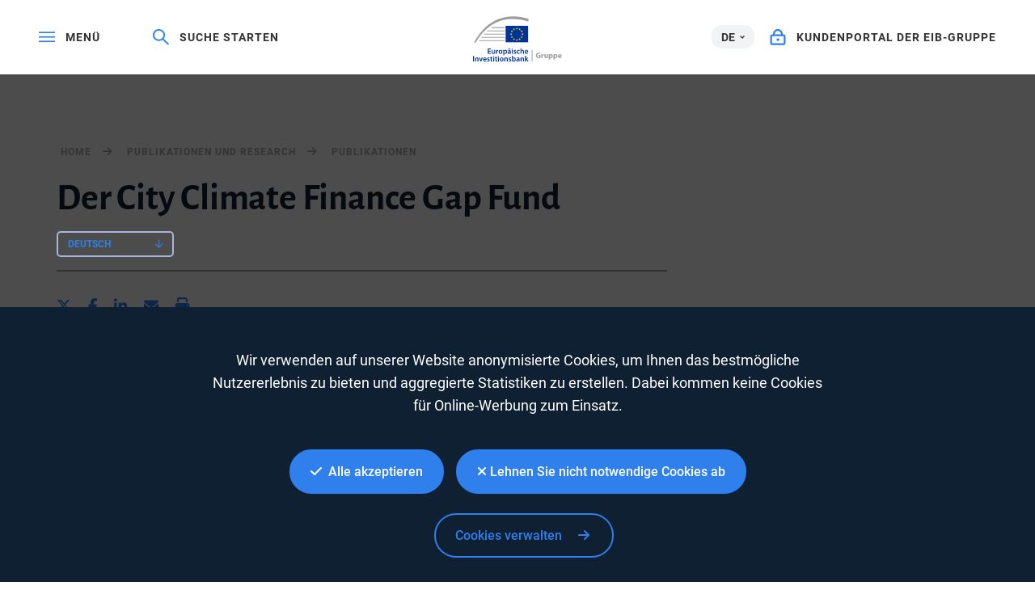

--- FILE ---
content_type: text/html; charset=utf-8
request_url: https://www.eib.org/de/publications/20230040-the-city-climate-finance-gap-fund?language=de&defaultLanguage=de
body_size: 17197
content:
<!DOCTYPE html>
<html lang="de">
<head>
<meta name="google-site-verification" content="ej7DCzns06I5qrf4Xn5aafoQeDdFowTaWUwsWxCRIxc" />
<meta content="text/html; charset=utf-8" http-equiv="Content-Type"/>
<meta content="IE=9,10,11,edge" http-equiv="X-UA-Compatible"/>
<meta content="width=device-width, initial-scale=1.0" name="viewport"/>
<meta content="350888674962511" property="fb:pages"/>
<link rel="shortcut icon" href="/img/icons/favicons/favicon-32x32.png?v=0.1" sizes="32x32">
<link rel="shortcut icon" href="/img/icons/favicons/favicon-16x16.png?v=0.1" sizes="16x16">
<link rel="shortcut icon" href="/img/icons/favicons/android-chrome-192x192.png?v=0.1" sizes="192x192">
<link rel="shortcut icon" href="/img/icons/favicons/android-chrome-512x512.png?v=0.1" sizes="512x512">
<link rel="apple-touch-icon" href="/img/icons/favicons/apple-touch-icon.png?v=0.1">
<link rel="canonical" href="https://www.eib.org/de/publications/20230040-the-city-climate-finance-gap-fund" />
<link rel="alternate" href="https://www.eib.org/en/publications/20230040-the-city-climate-finance-gap-fund" hreflang="en"/>
<link rel="alternate" href="https://www.eib.org/fr/publications/20230040-the-city-climate-finance-gap-fund" hreflang="fr"/>
<link rel="alternate" href="https://www.eib.org/pt/publications/20230040-the-city-climate-finance-gap-fund" hreflang="pt"/>
<link rel="alternate" href="https://www.eib.org/es/publications/20230040-the-city-climate-finance-gap-fund" hreflang="es"/>
<title lang="de">Der City Climate Finance Gap Fund</title>
<meta name="description" content="Der City Climate Finance Gap Fund oder kurz Gap Fund leistet Städten in der Frühphase technische Hilfe, um Pläne und Projekte für eine CO2-arme und klimaresistente Stadtentwicklung anzuschieben."></meta>
<meta name="twitter:url" content="https://www.eib.org/de/publications/20230040-the-city-climate-finance-gap-fund"/>
<meta name="twitter:card" content="summary_large_image"/>
<meta name="twitter:site" content="@EIB"/>
<meta name="twitter:creator" content="@EIB"/>
<meta name="twitter:title" content="2023-0040 The City Climate Finance Gap Fund-V2"/>
<meta name="twitter:description" content="The City Climate Finance Gap Fund, or the Gap Fund, supports cities with early-stage technical assistance for low-carbon, climate-resilient urban development plans and projects. The Gap Fund has so far attracted €80 million in funds, but it aims to raise as much as €100 million and could eventually unlock an estimated €4 billion in investments. In operation since September 2020, the Gap Fund is a global partnership that helps cities in developing countries plan, prioritise and deliver projects focused on climate change mitigation and adaptation. The Gap Fund also promotes climate-smart urban development plans."/>
<meta name="twitter:image" content="https://www.eib.org/photos/rs/7c054284-9d0a-4d16-b332-9608a24914f6/largeprvw/image.jpg"/>
<meta property="og:url" content="https://www.eib.org/de/publications/20230040-the-city-climate-finance-gap-fund"/>
<meta property="og:title" content="2023-0040 The City Climate Finance Gap Fund-V2"/>
<meta property="og:description" content="The City Climate Finance Gap Fund, or the Gap Fund, supports cities with early-stage technical assistance for low-carbon, climate-resilient urban development plans and projects. The Gap Fund has so far attracted €80 million in funds, but it aims to raise as much as €100 million and could eventually unlock an estimated €4 billion in investments. In operation since September 2020, the Gap Fund is a global partnership that helps cities in developing countries plan, prioritise and deliver projects focused on climate change mitigation and adaptation. The Gap Fund also promotes climate-smart urban development plans."/>
<meta property="og:image" content="https://www.eib.org/photos/rs/7c054284-9d0a-4d16-b332-9608a24914f6/largeprvw/image.jpg"/>
<meta property="og:site_name" content="European Investment Bank"/>
<meta property="og:type" content="article"/>
<meta property="fb:app_id" content="1214650435266588" />
<script type="application/ld+json">
{
"@context": "https://schema.org",
"@type": "Article",
"mainEntityOfPage": {
"@type": "WebPage",
"@id": "https://www.eib.org/de/publications/20230040-the-city-climate-finance-gap-fund"
},
"headline": "Der City Climate Finance Gap Fund",
"image": [
"https://www.eib.org/photos/rs/7c054284-9d0a-4d16-b332-9608a24914f6/largeprvw/image.jpg"
],
"datePublished": "2023-04-11 12:00",
"dateModified": "2024-10-2 03:47",
"author": {
"@type": "Person",
"name": "EIB"
},
"publisher": {
"@type": "Organization",
"name": "European Investment Bank",
"logo": {
"@type": "ImageObject",
"url": "https://www.eib.org/img/logos/logo23/eib-logo-hori-en.png"
}
},
"description": "Der City Climate Finance Gap Fund oder kurz Gap Fund leistet Städten in der Frühphase technische Hilfe, um Pläne und Projekte für eine CO2-arme und klimaresistente Stadtentwicklung anzuschieben."
}
</script>
<script>
window.dataLayer = window.dataLayer || [];
dataLayer.push ({
"content_title" : "Der City Climate Finance Gap Fund",
"content_title_en": "The City Climate Finance Gap Fund"
})
</script>
<meta name="citation_title" content="Der City Climate Finance Gap Fund"/>
<meta name="citation_author" content="European Investment Bank"/>
<meta name="citation_author_institution" content="European Investment Bank"/>
<meta name="citation_publication_date" content="2023-04-11"/>
<meta name="citation_publisher" content="European Investment Bank"/>
<meta name="citation_doi" content="https://doi.org/"/>
<meta name="citation_fulltext_world_readable" content=""/>
<meta name="citation_pdf_url" content="https://www.eib.org/files/publications/20230040_the_city_climate_finance_gap_fund_de.pdf"/>
<meta name="citation_issn" content=""/>
<meta name="citation_isbn" content=""/>
<meta name="citation_language" content="DE"/>
<meta name="citation_keywords" content=""/>
<meta name="citation_abstract" content="Der City Climate Finance Gap Fund oder kurz Gap Fund leistet Städten in der Frühphase technische Hilfe, um Pläne und Projekte für eine CO2-arme und klimaresistente Stadtentwicklung anzuschieben."/>
<style>
menu.eib-mega-menu{display:none}img.lozad {width:100%;height:100%;object-fit:cover;object-position:center;will-change:filter;display:block;}
</style>
<link rel="stylesheet" href="https://tech.eib.org/_tools/mix/css/eib-font.css">
<link rel="stylesheet" href="https://tech.eib.org/_tools/mix/css/main/app.css">
<link rel="stylesheet" href="https://tech.eib.org/_tools/mix/font/fontawesome-pro/css/all.min.css"/>
<link rel="stylesheet" href="https://tech.eib.org/_tools/front/css/framework/bootstrap.min.css">
<link rel="stylesheet" href="https://tech.eib.org/_tools/front/css/framework/jquery-ui.min.css">
<link rel="stylesheet" href="https://tech.eib.org/_tools/front/css/framework/swiper-bundle.min.css">
<link rel="stylesheet" href="https://tech.eib.org/_tools/front/css/framework/flag-icon.min.css">
<link rel="stylesheet" href="https://tech.eib.org/_tools/front/css/framework/doddy.min.css?v=1.1">
<link rel="stylesheet" href="https://tech.eib.org/_tools/front/css/framework/layout.min.css?v=1.4">
<link rel="stylesheet" href="https://tech.eib.org/_tools/front/css/old-page/style.min.css?v=1.5">
<link rel="stylesheet" href="https://tech.eib.org/_tools/front/css/framework/typo-eib.min.css">
<link rel="stylesheet" href="https://tech.eib.org/_tools/front/css/generic/menu/menu.css?v=1.2">
<link rel="stylesheet" href="https://tech.eib.org/_tools/front/css/framework/slick.min.css">
<link rel="stylesheet" href="https://tech.eib.org/_tools/front/css/framework/modules/modules.min.css?v=1">
<link rel="stylesheet" href="https://tech.eib.org/_tools/front/css/framework/jquery.fancybox.min.css">
<link href="https://tech.eib.org/_tools/front/css/framework/rl/menu-rl-cascade.css?v=1.6" rel="stylesheet" type="text/css"/>
<link href="https://tech.eib.org/_tools/front/css/framework/rl/header.css?v=1" media="screen" rel="stylesheet" type="text/css"/>
<link href="https://tech.eib.org/_tools/front/css/framework/rl/primer/primer.css" rel="stylesheet" type="text/css"/>
<link rel="stylesheet" href="https://tech.eib.org/_tools/front/css/framework/rl/footer.css?v=0.6">
<link rel="stylesheet" href="https://tech.eib.org/_tools/front/css/old-page/bootstrap_rl.css?v=1.3">
<link rel="stylesheet" href="https://tech.eib.org/_tools/front/css/framework/rl/eib-styles_cascade.css?v=1.20">
<link rel="stylesheet" href="https://tech.eib.org/_tools/front/css/framework/flipdown/flipdown.min.css">
<link href="https://tech.eib.org/_tools/front/css/fm/all-style.css?v=2.66" media="screen" rel="stylesheet" type="text/css"/>
<link href="https://tech.eib.org/_tools/mix/css/gallery/thumbnail-gallery.css?v=1.3" media="screen" rel="stylesheet"type="text/css" />
<link href="https://tech.eib.org/_tools/front/css/fm/component/mosaic.css" media="screen" rel="stylesheet" type="text/css"/>
<link rel="stylesheet" media="print" href="https://tech.eib.org/_tools/front/css/generic/print.css?version=1.1"/>
<script charset="UTF-8" src="https://tech.eib.org/_tools/front/js/include-google.js" type="text/javascript"></script>
</head>
<body>
<header>
<!-- start menu -->
<menu class="eib-mega-menu eib-mega-menu--v2 eib-mega-menu--light menu-light">
<a class="eib-mega-menu__search eib-mega-menu__icon-link">
<svg width="20" height="20" viewbox="0 0 20 20" fill="inherit" xmlns="http://www.w3.org/2000/svg">
<path d="M19.9399 18.1499L13.4474 11.8017C14.4549 10.5282 14.9999 8.97107 14.9999 7.3333C14.9999 5.37287 14.2174 3.53465 12.8024 2.14866C11.3874 0.762663 9.50246 0 7.49997 0C5.49748 0 3.61248 0.765108 2.19749 2.14866C0.779996 3.53221 0 5.37287 0 7.3333C0 9.29129 0.782496 11.1344 2.19749 12.5179C3.61248 13.9039 5.49498 14.6666 7.49997 14.6666C9.17496 14.6666 10.765 14.1337 12.0674 13.1511L18.5599 19.4968C18.579 19.5154 18.6016 19.5302 18.6264 19.5403C18.6513 19.5504 18.678 19.5556 18.7049 19.5556C18.7318 19.5556 18.7585 19.5504 18.7834 19.5403C18.8083 19.5302 18.8309 19.5154 18.8499 19.4968L19.9399 18.4335C19.959 18.4149 19.9741 18.3928 19.9844 18.3684C19.9947 18.3441 20 18.318 20 18.2917C20 18.2654 19.9947 18.2393 19.9844 18.215C19.9741 18.1906 19.959 18.1685 19.9399 18.1499ZM11.46 11.2053C10.4 12.2393 8.99496 12.8088 7.49997 12.8088C6.00497 12.8088 4.59998 12.2393 3.53998 11.2053C2.48249 10.1688 1.89999 8.79507 1.89999 7.3333C1.89999 5.87153 2.48249 4.49531 3.53998 3.46132C4.59998 2.42732 6.00497 1.85777 7.49997 1.85777C8.99496 1.85777 10.4025 2.42488 11.46 3.46132C12.5174 4.49776 13.0999 5.87153 13.0999 7.3333C13.0999 8.79507 12.5174 10.1713 11.46 11.2053Z" fill="inherit"></path>
</svg> <span>Suche starten</span> </a>
<span class="eib-mega-menu__languages eib-select"> <span class="eib-select__label">DE</span>
<ul class="eib-select__dropdown">
<li class="eib-select__option"><a class="eib-select__link" href="?lang=en">EN</a></li>
<li class="eib-select__option"><a class="eib-select__link" href="?lang=fr">FR</a></li>
</ul> </span>
<a class="eib-mega-menu__toggle eib-mega-menu__icon-link">
<svg width="24" height="16" viewbox="0 0 24 16" fill="#fff" xmlns="http://www.w3.org/2000/svg">
<rect width="24" height="2" fill="inherit"></rect>
<rect y="6.64648" width="24" height="2" fill="inherit"></rect>
<rect y="13.2939" width="24" height="2" fill="inherit"></rect>
</svg> <span>menü</span> </a> <a href='/de/index.htm' class="eib-mega-menu__logo-horizontal default-eib" title="Europäische Investitionsbank-Gruppe">
<svg xmlns="http://www.w3.org/2000/svg" viewBox="0 0 420.33 211.1">
<defs>
<style>
.cls-1 {
fill: none;
}
.cls-1,
.cls-2,
.cls-3,
.cls-4 {
stroke-width: 0px;
}
.cls-2 {
fill: #9d9d9c;
}
.cls-3 {
fill: #ffde00;
}
.cls-4 {
fill: #039;
}
</style>
</defs>
<g id="Base">
<rect class="cls-4 flagbackground-color" x="152.54" y="43.16" width="109.24" height="80.24"></rect>
<polygon class="cls-3 star-color" points="208.11 55.21 212.29 55.21 208.92 57.84 210.23 62.01 206.87 59.44 203.51 62.01 204.84 57.84 201.44 55.21 205.61 55.21 206.87 51.15 208.11 55.21"></polygon>
<polygon class="cls-3 star-color" points="208.25 108.85 212.44 108.85 209.07 111.39 210.38 115.39 207.02 112.92 203.66 115.39 204.99 111.39 201.58 108.85 205.76 108.85 207.02 104.94 208.25 108.85"></polygon>
<polygon class="cls-3 star-color" points="221.52 105.3 225.71 105.3 222.34 107.83 223.65 111.84 220.29 109.36 216.93 111.84 218.26 107.83 214.85 105.3 219.03 105.3 220.29 101.39 221.52 105.3"></polygon>
<polygon class="cls-3 star-color" points="221.52 58.79 225.71 58.79 222.34 61.32 223.65 65.33 220.29 62.86 216.93 65.33 218.26 61.32 214.85 58.79 219.03 58.79 220.29 54.88 221.52 58.79"></polygon>
<polygon class="cls-3 star-color" points="231.37 68.64 235.56 68.64 232.18 71.17 233.49 75.18 230.14 72.71 226.78 75.18 228.11 71.17 224.7 68.64 228.87 68.64 230.14 64.73 231.37 68.64"></polygon>
<polygon class="cls-3 star-color" points="231.37 95.58 235.56 95.58 232.18 98.12 233.49 102.13 230.14 99.65 226.78 102.13 228.11 98.12 224.7 95.58 228.87 95.58 230.14 91.67 231.37 95.58"></polygon>
<polygon class="cls-3 star-color" points="235.06 81.91 239.25 81.91 235.88 84.44 237.19 88.45 233.83 85.97 230.47 88.45 231.8 84.44 228.39 81.91 232.56 81.91 233.83 78 235.06 81.91"></polygon>
<polygon class="cls-3 star-color" points="194.58 58.82 198.76 58.82 195.39 61.36 196.7 65.37 193.34 62.89 189.98 65.37 191.31 61.36 187.91 58.82 192.08 58.82 193.34 54.91 194.58 58.82"></polygon>
<polygon class="cls-3 star-color" points="185 68.67 189.19 68.67 185.82 71.2 187.12 75.21 183.77 72.74 180.41 75.21 181.73 71.2 178.33 68.67 182.51 68.67 183.77 64.76 185 68.67"></polygon>
<polygon class="cls-3 star-color" points="181.45 81.94 185.63 81.94 182.26 84.47 183.57 88.48 180.21 86.01 176.85 88.48 178.18 84.47 174.78 81.94 178.95 81.94 180.21 78.03 181.45 81.94"></polygon>
<polygon class="cls-3 star-color" points="185 95.62 189.19 95.62 185.82 98.15 187.12 102.16 183.77 99.69 180.41 102.16 181.73 98.15 178.33 95.62 182.51 95.62 183.77 91.71 185 95.62"></polygon>
<polygon class="cls-3 star-color" points="194.72 105.33 198.9 105.33 195.53 107.86 196.83 111.87 193.48 109.4 190.12 111.87 191.45 107.86 188.05 105.33 192.22 105.33 193.48 101.42 194.72 105.33"></polygon>
<rect class="cls-1" x="149.67" y="40.29" width="114.98" height="85.98"></rect>
<path class="cls-2 lines-color" d="m261.8,11.36v13.97c-26.39-8.33-51.73-12.53-75.68-12.53-38.96,0-74.42,11.08-105.37,32.92-26,18.35-48.96,44.41-68.48,77.67h-7.17C46.38,43.64,111.52,0,190.38,0c23.12,0,47.02,3.81,71.42,11.36Z"></path>
<path class="cls-2 lines-color" d="m149.67,50.83v3.89h-65.17c.57-.42,1.15-.83,1.73-1.24.76-.54,1.52-1.07,2.29-1.58.02-.02.03-.03.05-.03.61-.36,1.21-.7,1.82-1.04h59.28Z"></path>
<polygon class="cls-2 lines-color" points="70.33 66.07 149.67 66.07 149.67 69.96 66.05 69.96 70.33 66.07"></polygon>
<polygon class="cls-2 lines-color" points="54.59 81.52 149.67 81.52 149.67 85.42 51.06 85.42 54.59 81.52"></polygon>
<polygon class="cls-2 lines-color" points="41.79 96.64 149.67 96.64 149.67 100.53 38.8 100.53 41.79 96.64"></polygon>
<path class="cls-2 lines-color" d="m149.67,111.84v3.89H28.18c.85-1.31,1.71-2.61,2.58-3.89h118.91Z"></path>
<rect class="cls-2" x="277.27" y="157.42" width="3.71" height="53.31" />
</g>
<g id="DE">
<path class="cls-4 logotext-color" d="m83.89,164.36h-9.33v7.28h10.44v3.71h-14.95v-24.77h14.4v3.71h-9.88v6.39h9.33v3.67Z" />
<path class="cls-4 logotext-color" d="m104.46,169.98c0,2.13.07,3.9.15,5.37h-3.93l-.22-2.68h-.11c-.77,1.25-2.54,3.09-5.77,3.09s-6.21-1.95-6.21-7.79v-10.51h4.52v9.74c0,2.98.96,4.89,3.34,4.89,1.84,0,3.01-1.25,3.45-2.42.18-.37.26-.88.26-1.4v-10.8h4.52v12.53Z" />
<path class="cls-4 logotext-color" d="m109.35,163.22c0-2.42-.04-4.19-.15-5.77h3.89l.18,3.38h.11c.88-2.5,2.98-3.79,4.92-3.79.44,0,.7.04,1.07.11v4.23c-.4-.07-.81-.11-1.36-.11-2.13,0-3.64,1.36-4.04,3.42-.07.4-.11.88-.11,1.36v9.3h-4.52v-12.13Z" />
<path class="cls-4 logotext-color" d="m129.93,175.75c-5.03,0-8.97-3.45-8.97-9.22s3.86-9.48,9.26-9.48,8.89,3.75,8.89,9.19c0,6.58-4.63,9.52-9.15,9.52h-.04Zm.15-3.27c2.57,0,4.37-2.5,4.37-6.14,0-2.79-1.25-6.03-4.34-6.03s-4.48,3.12-4.48,6.1c0,3.45,1.73,6.06,4.41,6.06h.04Z" />
<path class="cls-4 logotext-color" d="m142.83,163.4c0-2.35-.07-4.26-.15-5.95h3.97l.22,2.76h.07c1.32-2.02,3.42-3.16,6.14-3.16,4.12,0,7.53,3.53,7.53,9.11,0,6.47-4.08,9.59-8.16,9.59-2.24,0-4.12-.96-5.03-2.39h-.07v9.26h-4.52v-19.22Zm4.52,4.45c0,.44.04.85.11,1.25.48,1.84,2.06,3.16,4,3.16,2.87,0,4.56-2.39,4.56-5.92,0-3.16-1.54-5.73-4.45-5.73-1.87,0-3.6,1.36-4.08,3.34-.07.37-.15.77-.15,1.14v2.76Z" />
<path class="cls-4 logotext-color" d="m178.21,171.04c0,1.62.07,3.2.29,4.3h-4.08l-.33-1.98h-.11c-1.07,1.4-2.94,2.39-5.29,2.39-3.6,0-5.62-2.61-5.62-5.33,0-4.48,4-6.8,10.62-6.76v-.29c0-1.18-.48-3.12-3.64-3.12-1.76,0-3.6.55-4.81,1.32l-.88-2.94c1.32-.81,3.64-1.58,6.47-1.58,5.73,0,7.39,3.64,7.39,7.57v6.43Zm-10.66-16.39c-1.29,0-2.24-1.03-2.24-2.28s.99-2.24,2.31-2.24c1.21,0,2.17.96,2.17,2.24s-.92,2.28-2.2,2.28h-.04Zm6.25,11.94c-3.2-.04-6.25.62-6.25,3.34,0,1.76,1.14,2.57,2.57,2.57,1.84,0,3.12-1.18,3.56-2.46.11-.33.11-.66.11-.99v-2.46Zm1.03-11.94c-1.25,0-2.2-1.03-2.2-2.28s.99-2.24,2.28-2.24,2.21.96,2.21,2.24-.92,2.28-2.21,2.28h-.07Z" />
<path class="cls-4 logotext-color" d="m185.23,154.88c-1.51,0-2.5-1.1-2.5-2.43,0-1.4,1.03-2.46,2.54-2.46s2.5,1.07,2.54,2.46c0,1.32-.99,2.43-2.54,2.43h-.04Zm-2.24,20.47v-17.89h4.52v17.89h-4.52Z" />
<path class="cls-4 logotext-color" d="m192.21,171.15c.99.62,2.94,1.32,4.56,1.32,1.98,0,2.87-.84,2.87-2.02s-.73-1.8-2.94-2.61c-3.49-1.18-4.92-3.09-4.92-5.22,0-3.16,2.61-5.58,6.76-5.58,1.98,0,3.71.48,4.78,1.07l-.92,3.16c-.73-.44-2.2-1.03-3.78-1.03s-2.5.81-2.5,1.91.85,1.65,3.12,2.5c3.27,1.14,4.74,2.79,4.78,5.44,0,3.27-2.54,5.62-7.28,5.62-2.17,0-4.12-.51-5.44-1.25l.92-3.31Z" />
<path class="cls-4 logotext-color" d="m220.87,174.79c-.96.44-2.83.92-5.07.92-5.58,0-9.22-3.6-9.22-9.15s3.67-9.52,9.96-9.52c1.65,0,3.34.37,4.37.81l-.81,3.42c-.73-.37-1.8-.7-3.42-.7-3.45,0-5.51,2.54-5.48,5.81,0,3.67,2.39,5.77,5.48,5.77,1.54,0,2.68-.33,3.56-.7l.62,3.34Z" />
<path class="cls-4 logotext-color" d="m224.22,149.22h4.52v10.66h.07c.55-.85,1.32-1.54,2.24-2.02.92-.51,1.98-.81,3.12-.81,3.05,0,6.25,2.02,6.25,7.75v10.55h-4.52v-10.07c0-2.57-.96-4.56-3.45-4.56-1.76,0-3.01,1.18-3.53,2.54-.15.4-.18.88-.18,1.36v10.73h-4.52v-26.12Z" />
<path class="cls-4 logotext-color" d="m248.43,167.66c.11,3.23,2.65,4.63,5.51,4.63,2.09,0,3.56-.33,4.96-.81l.66,3.09c-1.54.66-3.67,1.14-6.25,1.14-5.81,0-9.22-3.56-9.22-9.04,0-4.96,3.01-9.63,8.74-9.63s7.72,4.78,7.72,8.71c0,.84-.07,1.51-.15,1.91h-11.98Zm7.86-3.16c.04-1.65-.7-4.37-3.71-4.37-2.79,0-3.97,2.54-4.15,4.37h7.86Z" />
<path class="cls-4 logotext-color" d="m4.52,186.01v24.76H0v-24.76h4.52Z" />
<path class="cls-4 logotext-color" d="m9.74,198.21c0-2.06-.07-3.78-.15-5.33h3.93l.22,2.68h.11c.81-1.4,2.76-3.09,5.73-3.09,3.12,0,6.36,2.02,6.36,7.68v10.62h-4.52v-10.1c0-2.57-.96-4.52-3.42-4.52-1.8,0-3.05,1.29-3.53,2.65-.15.37-.22.92-.22,1.43v10.54h-4.52v-12.57Z" />
<path class="cls-4 logotext-color" d="m33.03,192.88l2.9,9.08c.51,1.58.88,3.01,1.21,4.48h.11c.33-1.47.73-2.87,1.21-4.48l2.87-9.08h4.74l-6.83,17.89h-4.45l-6.65-17.89h4.89Z" />
<path class="cls-4 logotext-color" d="m51.55,203.09c.11,3.23,2.65,4.63,5.51,4.63,2.09,0,3.56-.33,4.96-.81l.66,3.09c-1.54.66-3.67,1.14-6.25,1.14-5.81,0-9.22-3.56-9.22-9.04,0-4.96,3.01-9.63,8.74-9.63s7.72,4.78,7.72,8.71c0,.84-.07,1.51-.15,1.91h-11.98Zm7.86-3.16c.04-1.65-.7-4.37-3.71-4.37-2.79,0-3.97,2.54-4.15,4.37h7.86Z" />
<path class="cls-4 logotext-color" d="m67.13,206.58c.99.62,2.94,1.32,4.56,1.32,1.98,0,2.87-.84,2.87-2.02s-.73-1.8-2.94-2.61c-3.49-1.18-4.92-3.09-4.92-5.22,0-3.16,2.61-5.58,6.76-5.58,1.98,0,3.71.48,4.78,1.07l-.92,3.16c-.73-.44-2.2-1.03-3.78-1.03s-2.5.81-2.5,1.91.85,1.65,3.12,2.5c3.27,1.14,4.74,2.79,4.78,5.44,0,3.27-2.54,5.62-7.28,5.62-2.17,0-4.12-.51-5.44-1.25l.92-3.31Z" />
<path class="cls-4 logotext-color" d="m87.82,188.29v4.59h4.3v3.38h-4.3v7.86c0,2.21.59,3.31,2.31,3.31.81,0,1.25-.04,1.76-.18l.07,3.42c-.66.26-1.87.48-3.27.48-1.69,0-3.05-.55-3.9-1.47-.99-1.03-1.43-2.68-1.43-5.03v-8.38h-2.54v-3.38h2.54v-3.34l4.45-1.25Z" />
<path class="cls-4 logotext-color" d="m97.78,190.31c-1.51,0-2.5-1.1-2.5-2.42,0-1.4,1.03-2.46,2.54-2.46s2.5,1.07,2.54,2.46c0,1.32-.99,2.42-2.54,2.42h-.04Zm-2.24,20.47v-17.89h4.52v17.89h-4.52Z" />
<path class="cls-4 logotext-color" d="m110.12,188.29v4.59h4.3v3.38h-4.3v7.86c0,2.21.59,3.31,2.31,3.31.81,0,1.25-.04,1.76-.18l.07,3.42c-.66.26-1.87.48-3.27.48-1.69,0-3.05-.55-3.9-1.47-.99-1.03-1.43-2.68-1.43-5.03v-8.38h-2.54v-3.38h2.54v-3.34l4.45-1.25Z" />
<path class="cls-4 logotext-color" d="m120.08,190.31c-1.51,0-2.5-1.1-2.5-2.42,0-1.4,1.03-2.46,2.54-2.46s2.5,1.07,2.54,2.46c0,1.32-.99,2.42-2.54,2.42h-.04Zm-2.24,20.47v-17.89h4.52v17.89h-4.52Z" />
<path class="cls-4 logotext-color" d="m135.07,211.18c-5.03,0-8.97-3.45-8.97-9.22s3.86-9.48,9.26-9.48,8.89,3.75,8.89,9.19c0,6.58-4.63,9.52-9.15,9.52h-.04Zm.15-3.27c2.57,0,4.37-2.5,4.37-6.14,0-2.79-1.25-6.03-4.34-6.03s-4.48,3.12-4.48,6.1c0,3.45,1.73,6.06,4.41,6.06h.04Z" />
<path class="cls-4 logotext-color" d="m147.97,198.21c0-2.06-.07-3.78-.15-5.33h3.93l.22,2.68h.11c.81-1.4,2.76-3.09,5.73-3.09,3.12,0,6.36,2.02,6.36,7.68v10.62h-4.52v-10.1c0-2.57-.96-4.52-3.42-4.52-1.8,0-3.05,1.29-3.53,2.65-.15.37-.22.92-.22,1.43v10.54h-4.52v-12.57Z" />
<path class="cls-4 logotext-color" d="m168.8,206.58c.99.62,2.94,1.32,4.56,1.32,1.98,0,2.87-.84,2.87-2.02s-.73-1.8-2.94-2.61c-3.49-1.18-4.92-3.09-4.92-5.22,0-3.16,2.61-5.58,6.76-5.58,1.98,0,3.71.48,4.78,1.07l-.92,3.16c-.74-.44-2.21-1.03-3.78-1.03s-2.5.81-2.5,1.91.84,1.65,3.12,2.5c3.27,1.14,4.74,2.79,4.78,5.44,0,3.27-2.54,5.62-7.27,5.62-2.17,0-4.12-.51-5.44-1.25l.92-3.31Z" />
<path class="cls-4 logotext-color" d="m184.31,184.65h4.52v10.69h.07c1.1-1.73,3.05-2.87,5.73-2.87,4.37,0,7.5,3.64,7.46,9.08,0,6.43-4.08,9.63-8.12,9.63-2.31,0-4.37-.88-5.66-3.09h-.07l-.22,2.68h-3.86c.07-1.21.15-3.2.15-5v-21.13Zm4.52,18.74c0,.37.04.73.11,1.07.48,1.84,2.06,3.16,4,3.16,2.83,0,4.56-2.24,4.56-5.88,0-3.16-1.51-5.73-4.52-5.73-1.84,0-3.53,1.32-4.01,3.31-.07.33-.15.74-.15,1.18v2.9Z" />
<path class="cls-4 logotext-color" d="m219.7,206.47c0,1.62.07,3.2.29,4.3h-4.08l-.33-1.98h-.11c-1.07,1.4-2.94,2.39-5.29,2.39-3.6,0-5.62-2.61-5.62-5.33,0-4.48,4-6.8,10.62-6.76v-.29c0-1.18-.48-3.12-3.64-3.12-1.76,0-3.6.55-4.81,1.32l-.88-2.94c1.32-.81,3.64-1.58,6.47-1.58,5.73,0,7.39,3.64,7.39,7.57v6.43Zm-4.41-4.45c-3.2-.04-6.25.62-6.25,3.34,0,1.76,1.14,2.57,2.57,2.57,1.84,0,3.12-1.18,3.56-2.46.11-.33.11-.66.11-.99v-2.46Z" />
<path class="cls-4 logotext-color" d="m224.47,198.21c0-2.06-.07-3.78-.15-5.33h3.93l.22,2.68h.11c.81-1.4,2.76-3.09,5.73-3.09,3.12,0,6.36,2.02,6.36,7.68v10.62h-4.52v-10.1c0-2.57-.96-4.52-3.42-4.52-1.8,0-3.05,1.29-3.53,2.65-.15.37-.22.92-.22,1.43v10.54h-4.52v-12.57Z" />
<path class="cls-4 logotext-color" d="m250.01,200.74h.07c.44-.7.96-1.47,1.4-2.09l4.37-5.77h5.44l-6.65,7.31,7.57,10.58h-5.55l-5.14-7.9-1.51,1.8v6.1h-4.52v-26.12h4.52v16.09Z" />
<path class="cls-2 lines-color" d="m319.02,194.23c-1.73.59-5,1.4-8.27,1.4-4.52,0-7.79-1.14-10.07-3.31-2.24-2.17-3.49-5.4-3.49-9.04.04-8.23,6.03-12.93,14.15-12.93,3.2,0,5.66.62,6.87,1.18l-1.18,4.52c-1.36-.62-3.01-1.07-5.73-1.07-4.67,0-8.23,2.65-8.23,8.01s3.23,8.12,7.83,8.12c1.25,0,2.28-.15,2.72-.33v-5.22h-3.82v-4.37h9.22v13.04Z" />
<path class="cls-2 lines-color" d="m323.21,183.31c0-2.65-.04-4.37-.15-5.92h4.78l.22,3.34h.15c.92-2.65,3.09-3.75,4.85-3.75.51,0,.77.04,1.18.11v5.25c-.44-.07-.88-.15-1.51-.15-2.06,0-3.45,1.07-3.82,2.83-.07.37-.11.77-.11,1.25v9.08h-5.58v-12.05Z" />
<path class="cls-2 lines-color" d="m354.11,189.6c0,2.35.07,4.26.15,5.77h-4.85l-.26-2.54h-.11c-.7,1.1-2.39,2.94-5.62,2.94-3.67,0-6.32-2.28-6.32-7.83v-10.55h5.58v9.66c0,2.61.85,4.19,2.83,4.19,1.54,0,2.46-1.07,2.79-1.95.15-.33.22-.74.22-1.21v-10.69h5.58v12.2Z" />
<path class="cls-2 lines-color" d="m358.59,183.42c0-2.35-.07-4.34-.15-6.03h4.85l.26,2.5h.07c1.32-1.87,3.38-2.9,5.99-2.9,3.93,0,7.46,3.42,7.46,9.15,0,6.54-4.15,9.63-8.16,9.63-2.17,0-3.86-.88-4.67-2.06h-.07v8.93h-5.58v-19.22Zm5.58,4.23c0,.44.04.81.11,1.18.37,1.51,1.65,2.65,3.27,2.65,2.43,0,3.86-2.02,3.86-5.07,0-2.87-1.29-5.03-3.78-5.03-1.58,0-2.98,1.18-3.34,2.83-.07.29-.11.66-.11.99v2.46Z" />
<path class="cls-2 lines-color" d="m380.57,183.42c0-2.35-.07-4.34-.15-6.03h4.85l.26,2.5h.07c1.32-1.87,3.38-2.9,5.99-2.9,3.93,0,7.46,3.42,7.46,9.15,0,6.54-4.15,9.63-8.16,9.63-2.17,0-3.86-.88-4.67-2.06h-.07v8.93h-5.58v-19.22Zm5.58,4.23c0,.44.04.81.11,1.18.37,1.51,1.65,2.65,3.27,2.65,2.43,0,3.86-2.02,3.86-5.07,0-2.87-1.29-5.03-3.78-5.03-1.58,0-2.98,1.18-3.34,2.83-.07.29-.11.66-.11.99v2.46Z" />
<path class="cls-2 lines-color" d="m406.84,188.16c.18,2.31,2.46,3.42,5.07,3.42,1.91,0,3.45-.26,4.96-.77l.73,3.79c-1.84.77-4.08,1.14-6.5,1.14-6.1,0-9.59-3.53-9.59-9.15,0-4.56,2.87-9.59,9.08-9.59,5.81,0,8.01,4.52,8.01,8.96,0,.96-.11,1.8-.18,2.21h-11.57Zm6.58-3.82c0-1.36-.59-3.64-3.12-3.64-2.39,0-3.34,2.17-3.49,3.64h6.61Z" />
</g>
</svg>
</a>



<a href="https://clientconnect.eib.org" target="_blank" class="eib-mega-menu__connect eib-mega-menu__icon-link">
<svg width="17" height="18" viewbox="0 0 17 18" fill="inherit" xmlns="http://www.w3.org/2000/svg">
<path fill-rule="evenodd" clip-rule="evenodd" d="M11.9937 5.82227V5.71289C11.9937 3.59009 10.3557 2 8.49365 2C6.63159 2 4.99365 3.59009 4.99365 5.71289V5.82227H11.9937ZM13.9937 5.71289C13.9937 2.55762 11.5312 0 8.49365 0C5.45605 0 2.99365 2.55762 2.99365 5.71289V5.8667H2C0.895386 5.8667 0 6.76221 0 7.8667V15.7385C0 16.843 0.895386 17.7385 2 17.7385H14.9983C16.1029 17.7385 16.9983 16.843 16.9983 15.7385V7.8667C16.9983 6.76221 16.1029 5.8667 14.9983 5.8667H13.9937V5.71289ZM14.9983 7.8667H2V15.7385H14.9983V7.8667ZM8.49805 13.2002C9.32642 13.2002 9.99805 12.5435 9.99805 11.7334C9.99805 10.9236 9.32642 10.2668 8.49805 10.2668C7.66968 10.2668 6.99805 10.9236 6.99805 11.7334C6.99805 12.5435 7.66968 13.2002 8.49805 13.2002Z" fill="inherit"></path>
</svg> <span>Kundenportal der EIB-Gruppe</span> </a>
<div class="eib-mega-menu__menu">
<div class="eib-mega-menu__menu-top">
<a class="eib-mega-menu__toggle eib-mega-menu__toggle--close eib-mega-menu__icon-link">
<svg width="19" height="20" viewbox="0 0 19 20" fill="inherit" xmlns="http://www.w3.org/2000/svg">
<line x1="0.707107" y1="1.29289" x2="17.7071" y2="18.2929" stroke="inherit" stroke-width="2" stroke-linejoin="round"></line>
<line x1="17.7071" y1="1.70711" x2="0.707106" y2="18.7071" stroke="inherit" stroke-width="2" stroke-linejoin="round"></line>
</svg> <span>Schließen</span> </a>
<a href="https://clientconnect.eib.org" target="_blank" class="eib-mega-menu__connect eib-mega-menu__connect--mobile eib-mega-menu__icon-link">
<svg width="17" height="18" viewbox="0 0 17 18" fill="inherit" xmlns="http://www.w3.org/2000/svg">
<path fill-rule="evenodd" clip-rule="evenodd" d="M11.9937 5.82227V5.71289C11.9937 3.59009 10.3557 2 8.49365 2C6.63159 2 4.99365 3.59009 4.99365 5.71289V5.82227H11.9937ZM13.9937 5.71289C13.9937 2.55762 11.5312 0 8.49365 0C5.45605 0 2.99365 2.55762 2.99365 5.71289V5.8667H2C0.895386 5.8667 0 6.76221 0 7.8667V15.7385C0 16.843 0.895386 17.7385 2 17.7385H14.9983C16.1029 17.7385 16.9983 16.843 16.9983 15.7385V7.8667C16.9983 6.76221 16.1029 5.8667 14.9983 5.8667H13.9937V5.71289ZM14.9983 7.8667H2V15.7385H14.9983V7.8667ZM8.49805 13.2002C9.32642 13.2002 9.99805 12.5435 9.99805 11.7334C9.99805 10.9236 9.32642 10.2668 8.49805 10.2668C7.66968 10.2668 6.99805 10.9236 6.99805 11.7334C6.99805 12.5435 7.66968 13.2002 8.49805 13.2002Z" fill="inherit"></path>
</svg> <span>Kundenportal der EIB-Gruppe</span> </a>
</div>
<div class="eib-mega-menu__first">
<div class="eib-mega-menu__container">
<form class="eib-mega-menu__search-form" action="">
<span class="eib-typography__secondary-label eib-mega-menu__search-label">Suche starten</span>
<div class="eib-mega-menu__search-bar">
<input class="eib-mega-menu__search-input" type="text" placeholder="Suche starten" data-keywords="["First","Second Sentence","Third Sentence"]" />
<a class="eib-mega-menu__search-button" href="https://www.eib.org/de/search.htm">Suche starten</a>
</div>
</form>
<ul class="eib-mega-menu__list">
<div>
<li class="eib-mega-menu__item eib-mega-menu__item--has-children eib-mega-menu__item--first"> Wer wir sind
<svg width="11" height="17" viewbox="0 0 11 17" fill="none" xmlns="http://www.w3.org/2000/svg">
<path d="M0 14.8775L6.43425 8.42915L0 1.98085L1.98085 0L10.41 8.42915L1.98085 16.8583L0 14.8775Z"></path>
</svg> </li>
<div class="eib-mega-menu__second">
<div class="eib-mega-menu__container">
<span class="eib-mega-menu__back">back</span>
<ul class="eib-mega-menu__list">
<div>
<li class="eib-mega-menu__item eib-mega-menu__item--second"> <a class="eib-mega-menu__link" href="/de/about/index"> Überblick </a> </li>
</div>
<div>
<li class="eib-mega-menu__item eib-mega-menu__item--second"> <a class="eib-mega-menu__link" href="/de/projects/topics/global/index"> EIB Global </a> </li>
</div>
<div>
<li class="eib-mega-menu__item eib-mega-menu__item--second"> <a class="eib-mega-menu__link" href="/de/projects/topics/climate-action/index"> Die Klimabank </a> </li>
</div>
<div>
<li class="eib-mega-menu__item eib-mega-menu__item--has-children eib-mega-menu__item--second"> Die EIB-Gruppe im Überblick
<svg width="11" height="17" viewbox="0 0 11 17" fill="none" xmlns="http://www.w3.org/2000/svg">
<path d="M0 14.8775L6.43425 8.42915L0 1.98085L1.98085 0L10.41 8.42915L1.98085 16.8583L0 14.8775Z"></path>
</svg> </li>
<div class="eib-mega-menu__third">
<div class="eib-mega-menu__container">
<span class="eib-mega-menu__back">back</span>
<ul class="eib-mega-menu__list">
<li class="eib-mega-menu__item eib-mega-menu__item--third"> <a class="eib-mega-menu__link" href="/de/about/at-a-glance/index"> Überblick </a> </li>
<li class="eib-mega-menu__item eib-mega-menu__item--third"> <a class="eib-mega-menu__link" href="/de/about/global-cooperation/index"> Herausforderungen gemeinsam meistern </a> </li>
<li class="eib-mega-menu__item eib-mega-menu__item--third"> <a class="eib-mega-menu__link" href="/de/about/partners/index"> Partner </a> </li>
<li class="eib-mega-menu__item eib-mega-menu__item--third"> <a class="eib-mega-menu__link" href="/de/about/eu-family/index"> Die EIB – ein Mitglied der großen EU-Familie </a> </li>
</ul>
</div>
</div>
</div>
<div>
<li class="eib-mega-menu__item eib-mega-menu__item--has-children eib-mega-menu__item--second"> <a class="eib-mega-menu__link" href="/de/about/at-a-glance/eib-core-strategic-priorities"> Unsere Prioritäten </a> </li>
</div>
<div>
<li class="eib-mega-menu__item eib-mega-menu__item--has-children eib-mega-menu__item--second"> Unsere Ergebnisse
<svg width="11" height="17" viewbox="0 0 11 17" fill="none" xmlns="http://www.w3.org/2000/svg">
<path d="M0 14.8775L6.43425 8.42915L0 1.98085L1.98085 0L10.41 8.42915L1.98085 16.8583L0 14.8775Z"></path>
</svg> </li>
<div class="eib-mega-menu__third">
<div class="eib-mega-menu__container">
<span class="eib-mega-menu__back">back</span>
<ul class="eib-mega-menu__list">
<li class="eib-mega-menu__item eib-mega-menu__item--third"> <a class="eib-mega-menu__link" href="/de/about/key-figures/index"> Überblick </a> </li>
<li class="eib-mega-menu__item eib-mega-menu__item--third"> <a class="eib-mega-menu__link" href="/de/about/key-figures/eib-impacts/index"> Beitrag der EIB-Gruppe zu Beschäftigung und Wachstum </a> </li>
</ul>
</div>
</div>
</div>
<div>
<li class="eib-mega-menu__item eib-mega-menu__item--has-children eib-mega-menu__item--second"> Governance und Struktur
<svg width="11" height="17" viewbox="0 0 11 17" fill="none" xmlns="http://www.w3.org/2000/svg">
<path d="M0 14.8775L6.43425 8.42915L0 1.98085L1.98085 0L10.41 8.42915L1.98085 16.8583L0 14.8775Z"></path>
</svg> </li>
<div class="eib-mega-menu__third">
<div class="eib-mega-menu__container">
<span class="eib-mega-menu__back">back</span>
<ul class="eib-mega-menu__list">
<li class="eib-mega-menu__item eib-mega-menu__item--third"> <a class="eib-mega-menu__link" href="/de/about/governance-and-structure/index"> Überblick </a> </li>
<li class="eib-mega-menu__item eib-mega-menu__item--third"> <a class="eib-mega-menu__link" href="/de/about/governance-and-structure/shareholders/index"> Anteilseigner </a> </li>
<li class="eib-mega-menu__item eib-mega-menu__item--third"> <a class="eib-mega-menu__link" href="/de/about/governance-and-structure/statutory-bodies/index"> Satzungsmäßige Organe </a> </li>
<li class="eib-mega-menu__item eib-mega-menu__item--third"> <a class="eib-mega-menu__link" href="/de/about/governance-and-structure/control-evaluation/index"> Kontrolle und Evaluierung </a> </li>
<li class="eib-mega-menu__item eib-mega-menu__item--third"> <a class="eib-mega-menu__link" href="/de/about/governance-and-structure/organisation/index"> Organisationsstruktur </a> </li>
</ul>
</div>
</div>
</div>
<div>
<li class="eib-mega-menu__item eib-mega-menu__item--has-children eib-mega-menu__item--second"> Unternehmensverantwortung
<svg width="11" height="17" viewbox="0 0 11 17" fill="none" xmlns="http://www.w3.org/2000/svg">
<path d="M0 14.8775L6.43425 8.42915L0 1.98085L1.98085 0L10.41 8.42915L1.98085 16.8583L0 14.8775Z"></path>
</svg> </li>
<div class="eib-mega-menu__third">
<div class="eib-mega-menu__container">
<span class="eib-mega-menu__back">back</span>
<ul class="eib-mega-menu__list">
<li class="eib-mega-menu__item eib-mega-menu__item--third"> <a class="eib-mega-menu__link" href="/de/about/cr/index"> Überblick </a> </li>
<li class="eib-mega-menu__item eib-mega-menu__item--third"> <a class="eib-mega-menu__link" href="/de/about/cr/responsible-finance/index"> Finanzierung </a> </li>
<li class="eib-mega-menu__item eib-mega-menu__item--third"> <a class="eib-mega-menu__link" href="/de/about/cr/responsible-borrower/index"> Mittelbeschaffung </a> </li>
<li class="eib-mega-menu__item eib-mega-menu__item--third"> <a class="eib-mega-menu__link" href="/de/projects/topics/social-sustainability/human-rights/index"> Die EIB und die Menschenrechte </a> </li>
<li class="eib-mega-menu__item eib-mega-menu__item--third"> <a class="eib-mega-menu__link" href="/de/about/cr/internal-commitment/index"> Unser eigener Anspruch </a> </li>
<li class="eib-mega-menu__item eib-mega-menu__item--third"> <a class="eib-mega-menu__link" href="/de/about/cr/environmental-management/index"> Umweltmanagement bei der EIB </a> </li>
<li class="eib-mega-menu__item eib-mega-menu__item--third"> <a class="eib-mega-menu__link" href="/de/about/cr/sdg/index"> Beitrag der EIB-Gruppe zu den Zielen für nachhaltige Entwicklung </a> </li>
</ul>
</div>
</div>
</div>
<div>
<li class="eib-mega-menu__item eib-mega-menu__item--has-children eib-mega-menu__item--second"> Transparenz und Zugang zu Informationen
<svg width="11" height="17" viewbox="0 0 11 17" fill="none" xmlns="http://www.w3.org/2000/svg">
<path d="M0 14.8775L6.43425 8.42915L0 1.98085L1.98085 0L10.41 8.42915L1.98085 16.8583L0 14.8775Z"></path>
</svg> </li>
<div class="eib-mega-menu__third">
<div class="eib-mega-menu__container">
<span class="eib-mega-menu__back">back</span>
<ul class="eib-mega-menu__list">
<li class="eib-mega-menu__item eib-mega-menu__item--third"> <a class="eib-mega-menu__link" href="/de/about/partners/cso/access-information-transparency/index"> Überblick </a> </li>
<li class="eib-mega-menu__item eib-mega-menu__item--third"> <a class="eib-mega-menu__link" href="/de/about/partners/cso/access-information/index"> Transparenz und Informationszugang </a> </li>
<li class="eib-mega-menu__item eib-mega-menu__item--third"> <a class="eib-mega-menu__link" href="/de/about/accountability/complaints/index"> Der Beschwerdemechanismus </a> </li>
<li class="eib-mega-menu__item eib-mega-menu__item--third"> <a class="eib-mega-menu__link" href="/de/about/accountability/project-procurement-complaints/index"> Beschwerden über die Auftragsvergabe bei Projekten </a> </li>
<li class="eib-mega-menu__item eib-mega-menu__item--third"> <a class="eib-mega-menu__link" href="/de/about/accountability/anti-fraud/index"> Untersuchung von Betrug und Fehlverhalten </a> </li>
<li class="eib-mega-menu__item eib-mega-menu__item--third"> <a class="eib-mega-menu__link" href="/de/about/accountability/evaluation/index"> Evaluierung </a> </li>
<li class="eib-mega-menu__item eib-mega-menu__item--third"> <a class="eib-mega-menu__link" href="/de/about/compliance/index"> Compliance </a> </li>
<li class="eib-mega-menu__item eib-mega-menu__item--third"> <a class="eib-mega-menu__link" href="/de/about/partners/cso/consultations/index"> Befragungen der Öffentlichkeit </a> </li>
</ul>
</div>
</div>
</div>
<div>
<li class="eib-mega-menu__item eib-mega-menu__item--has-children eib-mega-menu__item--second"> <a class="eib-mega-menu__link" href="https://www.eif.org/index"> Europäischer Investitionsfonds </a> </li>
</div>
<div>
<li class="eib-mega-menu__item eib-mega-menu__item--has-children eib-mega-menu__item--second"> <a class="eib-mega-menu__link" href="/de/about/partners/eib-institute/index"> Das EIB-Institut </a> </li>
</div>
</ul>
</div>
</div>
</div>
<div>
<li class="eib-mega-menu__item eib-mega-menu__item--has-children eib-mega-menu__item--first"> Unser Angebot
<svg width="11" height="17" viewbox="0 0 11 17" fill="none" xmlns="http://www.w3.org/2000/svg">
<path d="M0 14.8775L6.43425 8.42915L0 1.98085L1.98085 0L10.41 8.42915L1.98085 16.8583L0 14.8775Z"></path>
</svg> </li>
<div class="eib-mega-menu__second">
<div class="eib-mega-menu__container">
<span class="eib-mega-menu__back">back</span>
<ul class="eib-mega-menu__list">
<div>
<li class="eib-mega-menu__item eib-mega-menu__item--second"> <a class="eib-mega-menu__link" href="/de/products/index"> Überblick </a> </li>
</div>
<div>
<li class="eib-mega-menu__item eib-mega-menu__item--has-children eib-mega-menu__item--second"> Darlehen
<svg width="11" height="17" viewbox="0 0 11 17" fill="none" xmlns="http://www.w3.org/2000/svg">
<path d="M0 14.8775L6.43425 8.42915L0 1.98085L1.98085 0L10.41 8.42915L1.98085 16.8583L0 14.8775Z"></path>
</svg> </li>
<div class="eib-mega-menu__third">
<div class="eib-mega-menu__container">
<span class="eib-mega-menu__back">back</span>
<ul class="eib-mega-menu__list">
<li class="eib-mega-menu__item eib-mega-menu__item--third"> <a class="eib-mega-menu__link" href="/de/products/loans/index"> Überblick </a> </li>
<li class="eib-mega-menu__item eib-mega-menu__item--third"> <a class="eib-mega-menu__link" href="/de/products/loans/public-sector/index"> Darlehen für den öffentlichen Sektor </a> </li>
<li class="eib-mega-menu__item eib-mega-menu__item--third"> <a class="eib-mega-menu__link" href="/de/products/loans/framework-public-sector/index"> Rahmendarlehen für den öffentlichen Sektor </a> </li>
<li class="eib-mega-menu__item eib-mega-menu__item--third"> <a class="eib-mega-menu__link" href="/de/products/loans/private-sector/index"> Darlehen für den privaten Sektor </a> </li>
<li class="eib-mega-menu__item eib-mega-menu__item--third"> <a class="eib-mega-menu__link" href="/de/products/loans/sme-mid-caps/index"> Durchleitungsdarlehen für KMU, Midcap-Unternehmen und andere Prioritäten </a> </li>
<li class="eib-mega-menu__item eib-mega-menu__item--third"> <a class="eib-mega-menu__link" href="/de/products/loans/microfinance/index"> Mikrofinanz </a> </li>
</ul>
</div>
</div>
</div>
<div>
<li class="eib-mega-menu__item eib-mega-menu__item--has-children eib-mega-menu__item--second"> Eigenkapital
<svg width="11" height="17" viewbox="0 0 11 17" fill="none" xmlns="http://www.w3.org/2000/svg">
<path d="M0 14.8775L6.43425 8.42915L0 1.98085L1.98085 0L10.41 8.42915L1.98085 16.8583L0 14.8775Z"></path>
</svg> </li>
<div class="eib-mega-menu__third">
<div class="eib-mega-menu__container">
<span class="eib-mega-menu__back">back</span>
<ul class="eib-mega-menu__list">
<li class="eib-mega-menu__item eib-mega-menu__item--third"> <a class="eib-mega-menu__link" href="/de/products/equity/index"> Überblick </a> </li>
<li class="eib-mega-menu__item eib-mega-menu__item--third"> <a class="eib-mega-menu__link" href="/de/products/equity/venture-debt/index"> Venture Debt </a> </li>
<li class="eib-mega-menu__item eib-mega-menu__item--third"> <a class="eib-mega-menu__link" href="/de/products/equity/coinvestment-facilities/index"> Eigenkapital-Ko-Investitionen </a> </li>
<li class="eib-mega-menu__item eib-mega-menu__item--third"> <a class="eib-mega-menu__link" href="/de/products/equity/investment-funds/index"> Beteiligungsfonds </a> </li>
<li class="eib-mega-menu__item eib-mega-menu__item--third"> <a class="eib-mega-menu__link" href="https://www.eif.org/flagship-initiatives/european-tech-champions-initiative/overview"> European Tech Champions Initiative </a> </li>
</ul>
</div>
</div>
</div>
<div>
<li class="eib-mega-menu__item eib-mega-menu__item--has-children eib-mega-menu__item--second"> Garantien
<svg width="11" height="17" viewbox="0 0 11 17" fill="none" xmlns="http://www.w3.org/2000/svg">
<path d="M0 14.8775L6.43425 8.42915L0 1.98085L1.98085 0L10.41 8.42915L1.98085 16.8583L0 14.8775Z"></path>
</svg> </li>
<div class="eib-mega-menu__third">
<div class="eib-mega-menu__container">
<span class="eib-mega-menu__back">back</span>
<ul class="eib-mega-menu__list">
<li class="eib-mega-menu__item eib-mega-menu__item--third"> <a class="eib-mega-menu__link" href="/de/products/guarantees/index"> Überblick </a> </li>
<li class="eib-mega-menu__item eib-mega-menu__item--third"> <a class="eib-mega-menu__link" href="/de/products/guarantees/credit-enhancement/index"> Bonitätsverbesserung bei Projektfinanzierungen </a> </li>
<li class="eib-mega-menu__item eib-mega-menu__item--third"> <a class="eib-mega-menu__link" href="/de/products/guarantees/sme-mid-cap-guarantees/index"> Garantien zur Förderung von KMU, Midcap-Unternehmen und anderen Zielen </a> </li>
</ul>
</div>
</div>
</div>
<div>
<li class="eib-mega-menu__item eib-mega-menu__item--has-children eib-mega-menu__item--second"> <a class="eib-mega-menu__link" href="/de/products/advisory-services/index"> Beratung </a> </li>
</div>
<div>
<li class="eib-mega-menu__item eib-mega-menu__item--has-children eib-mega-menu__item--second"> Mandate und Partnerschaften
<svg width="11" height="17" viewbox="0 0 11 17" fill="none" xmlns="http://www.w3.org/2000/svg">
<path d="M0 14.8775L6.43425 8.42915L0 1.98085L1.98085 0L10.41 8.42915L1.98085 16.8583L0 14.8775Z"></path>
</svg> </li>
<div class="eib-mega-menu__third">
<div class="eib-mega-menu__container">
<span class="eib-mega-menu__back">back</span>
<ul class="eib-mega-menu__list">
<li class="eib-mega-menu__item eib-mega-menu__item--third"> <a class="eib-mega-menu__link" href="/de/products/mandates-partnerships/index"> Überblick </a> </li>
<li class="eib-mega-menu__item eib-mega-menu__item--third"> <a class="eib-mega-menu__link" href="/de/products/mandates-partnerships/investeu/index"> InvestEU </a> </li>
<li class="eib-mega-menu__item eib-mega-menu__item--third"> <a class="eib-mega-menu__link" href="/de/products/mandates-partnerships/rrf/index"> Aufbau- und Resilienzfazilität </a> </li>
<li class="eib-mega-menu__item eib-mega-menu__item--third"> <a class="eib-mega-menu__link" href="/de/products/mandates-partnerships/shared-management-funds/index"> Finanzierungsinstrumente und Fonds mit geteilter Mittelverwaltung </a> </li>
<li class="eib-mega-menu__item eib-mega-menu__item--third"> <a class="eib-mega-menu__link" href="/de/products/mandates-partnerships/ndici/index"> NDICI/Europa in der Welt </a> </li>
<li class="eib-mega-menu__item eib-mega-menu__item--third"> <a class="eib-mega-menu__link" href="/de/products/mandates-partnerships/donor-partnerships/index"> Geberpartnerschaften der EIB </a> </li>
<li class="eib-mega-menu__item eib-mega-menu__item--third"> <a class="eib-mega-menu__link" href="https://www.eib.org/en/products/mandates-partnerships/index.htm#mandates"> Mandate und Partnerschaften </a> </li>
<li class="eib-mega-menu__item eib-mega-menu__item--third"> <a class="eib-mega-menu__link" href="/de/products/egf/index"> Der Europäische Garantiefonds </a> </li>
<li class="eib-mega-menu__item eib-mega-menu__item--third"> <a class="eib-mega-menu__link" href="/de/products/mandates-partnerships/efsi/index"> Der EFSI und sein Erbe </a> </li>
<li class="eib-mega-menu__item eib-mega-menu__item--third"> <a class="eib-mega-menu__link" href="/de/products/mandates-partnerships/eu-blending-facilities/index"> EU-Kombinationsinstrumente </a> </li>
<li class="eib-mega-menu__item eib-mega-menu__item--third"> <a class="eib-mega-menu__link" href="/de/products/mandates-partnerships/eu-trade-competitiveness-programme/index"> Das EU-Programm für Handel und Wettbewerbsfähigkeit in Ägypten, Jordanien, Marokko und Tunesien </a> </li>
</ul>
</div>
</div>
</div>
<div>
<li class="eib-mega-menu__item eib-mega-menu__item--has-children eib-mega-menu__item--second"> One-Stop-Shop
<svg width="11" height="17" viewbox="0 0 11 17" fill="none" xmlns="http://www.w3.org/2000/svg">
<path d="M0 14.8775L6.43425 8.42915L0 1.98085L1.98085 0L10.41 8.42915L1.98085 16.8583L0 14.8775Z"></path>
</svg> </li>
<div class="eib-mega-menu__third">
<div class="eib-mega-menu__container">
<span class="eib-mega-menu__back">back</span>
<ul class="eib-mega-menu__list">
<li class="eib-mega-menu__item eib-mega-menu__item--third"> <a class="eib-mega-menu__link" href="/de/projects/topics/sustainable-cities-regions/urban-development/affordable-and-sustainable-housing"> Wohnraum </a> </li>
<li class="eib-mega-menu__item eib-mega-menu__item--third"> <a class="eib-mega-menu__link" href="/de/projects/topics/security-defence/index"> Sicherheit und Verteidigung </a> </li>
<li class="eib-mega-menu__item eib-mega-menu__item--third"> <a class="eib-mega-menu__link" href="/de/projects/topics/innovation-digital-and-human-capital/techeu/index"> TechEU </a> </li>
</ul>
</div>
</div>
</div>
</ul>
</div>
</div>
</div>
<div>
<li class="eib-mega-menu__item eib-mega-menu__item--has-children eib-mega-menu__item--first"> Unsere Arbeit
<svg width="11" height="17" viewbox="0 0 11 17" fill="none" xmlns="http://www.w3.org/2000/svg">
<path d="M0 14.8775L6.43425 8.42915L0 1.98085L1.98085 0L10.41 8.42915L1.98085 16.8583L0 14.8775Z"></path>
</svg> </li>
<div class="eib-mega-menu__second">
<div class="eib-mega-menu__container">
<span class="eib-mega-menu__back">back</span>
<ul class="eib-mega-menu__list">
<div>
<li class="eib-mega-menu__item eib-mega-menu__item--second"> <a class="eib-mega-menu__link" href="/de/projects/index"> Überblick </a> </li>
</div>
<div>
<li class="eib-mega-menu__item eib-mega-menu__item--has-children eib-mega-menu__item--second"> Unsere Projekte
<svg width="11" height="17" viewbox="0 0 11 17" fill="none" xmlns="http://www.w3.org/2000/svg">
<path d="M0 14.8775L6.43425 8.42915L0 1.98085L1.98085 0L10.41 8.42915L1.98085 16.8583L0 14.8775Z"></path>
</svg> </li>
<div class="eib-mega-menu__third">
<div class="eib-mega-menu__container">
<span class="eib-mega-menu__back">back</span>
<ul class="eib-mega-menu__list">
<li class="eib-mega-menu__item eib-mega-menu__item--third"> <a class="eib-mega-menu__link" href="/de/projects/all/index"> Alle Projekte </a> </li>
<li class="eib-mega-menu__item eib-mega-menu__item--third"> <a class="eib-mega-menu__link" href="/de/projects/pipelines/index"> Vorgeschlagene Projekte </a> </li>
<li class="eib-mega-menu__item eib-mega-menu__item--third"> <a class="eib-mega-menu__link" href="/de/projects/loans/index"> Finanzierte Projekte </a> </li>
</ul>
</div>
</div>
</div>
<div>
<li class="eib-mega-menu__item eib-mega-menu__item--has-children eib-mega-menu__item--second"> Unsere Prioritäten
<svg width="11" height="17" viewbox="0 0 11 17" fill="none" xmlns="http://www.w3.org/2000/svg">
<path d="M0 14.8775L6.43425 8.42915L0 1.98085L1.98085 0L10.41 8.42915L1.98085 16.8583L0 14.8775Z"></path>
</svg> </li>
<div class="eib-mega-menu__third">
<div class="eib-mega-menu__container">
<span class="eib-mega-menu__back">back</span>
<ul class="eib-mega-menu__list">
<li class="eib-mega-menu__item eib-mega-menu__item--third"> <a class="eib-mega-menu__link" href="/de/about/at-a-glance/eib-core-strategic-priorities"> Unsere Arbeit </a> </li>
<li class="eib-mega-menu__item eib-mega-menu__item--third"> <a class="eib-mega-menu__link" href="/de/projects/topics/climate-action/index"> Klima und Umwelt </a> </li>
<li class="eib-mega-menu__item eib-mega-menu__item--third"> <a class="eib-mega-menu__link" href="/de/projects/topics/innovation-digital-and-human-capital/index"> Innovation, Digitalisierung und Humankapital </a> </li>
<li class="eib-mega-menu__item eib-mega-menu__item--third"> <a class="eib-mega-menu__link" href="/de/projects/topics/security-defence/index"> Sicherheit und Verteidigung </a> </li>
<li class="eib-mega-menu__item eib-mega-menu__item--third"> <a class="eib-mega-menu__link" href="/de/projects/topics/regional-development/index"> Regionalentwicklung und Kohäsion </a> </li>
<li class="eib-mega-menu__item eib-mega-menu__item--third"> <a class="eib-mega-menu__link" href="/de/projects/topics/energy-natural-resources/agriculture/index"> Landwirtschaft und Bioökonomie </a> </li>
<li class="eib-mega-menu__item eib-mega-menu__item--third"> <a class="eib-mega-menu__link" href="/de/projects/topics/sustainable-cities-regions/urban-development/affordable-and-sustainable-housing"> Soziale Infrastruktur </a> </li>
<li class="eib-mega-menu__item eib-mega-menu__item--third"> <a class="eib-mega-menu__link" href="/de/projects/topics/global/index"> EIB Weltweit </a> </li>
<li class="eib-mega-menu__item eib-mega-menu__item--third"> <a class="eib-mega-menu__link" href="/de/projects/topics/capital-markets-union/index"> Kapitalmarktunion </a> </li>
</ul>
</div>
</div>
</div>
<div>
<li class="eib-mega-menu__item eib-mega-menu__item--has-children eib-mega-menu__item--second"> Unsere regionalen Schwerpunkte
<svg width="11" height="17" viewbox="0 0 11 17" fill="none" xmlns="http://www.w3.org/2000/svg">
<path d="M0 14.8775L6.43425 8.42915L0 1.98085L1.98085 0L10.41 8.42915L1.98085 16.8583L0 14.8775Z"></path>
</svg> </li>
<div class="eib-mega-menu__third">
<div class="eib-mega-menu__container">
<span class="eib-mega-menu__back">back</span>
<ul class="eib-mega-menu__list">
<li class="eib-mega-menu__item eib-mega-menu__item--third"> <a class="eib-mega-menu__link" href="/de/projects/regions/index"> Überblick </a> </li>
<li class="eib-mega-menu__item eib-mega-menu__item--third"> <a class="eib-mega-menu__link" href="/de/projects/regions/index"> Europäische Union </a> </li>
<li class="eib-mega-menu__item eib-mega-menu__item--third"> <a class="eib-mega-menu__link" href="/de/projects/region/enlargement-countries"> Erweiterungsländer </a> </li>
<li class="eib-mega-menu__item eib-mega-menu__item--third"> <a class="eib-mega-menu__link" href="/de/projects/region/western-balkans"> Westbalkan </a> </li>
<li class="eib-mega-menu__item eib-mega-menu__item--third"> <a class="eib-mega-menu__link" href="/de/projects/region/eastern-neighbourhood"> Östliche Nachbarschaft </a> </li>
<li class="eib-mega-menu__item eib-mega-menu__item--third"> <a class="eib-mega-menu__link" href="/de/projects/region/southern-neighbourhood"> Südliche Nachbarschaft </a> </li>
<li class="eib-mega-menu__item eib-mega-menu__item--third"> <a class="eib-mega-menu__link" href="/de/projects/region/sub-saharan-africa"> Subsahara-Afrika </a> </li>
<li class="eib-mega-menu__item eib-mega-menu__item--third"> <a class="eib-mega-menu__link" href="/de/projects/region/latin-america-caribbean"> Lateinamerika und Karibik </a> </li>
<li class="eib-mega-menu__item eib-mega-menu__item--third"> <a class="eib-mega-menu__link" href="/de/projects/region/asia-pacific"> Asien und Pazifik </a> </li>
<li class="eib-mega-menu__item eib-mega-menu__item--third"> <a class="eib-mega-menu__link" href="/de/projects/region/efta"> EFTA-Länder </a> </li>
<li class="eib-mega-menu__item eib-mega-menu__item--third"> <a class="eib-mega-menu__link" href="/de/projects/country/united-kingdom"> Vereinigtes Königreich </a> </li>
</ul>
</div>
</div>
</div>
<div>
<li class="eib-mega-menu__item eib-mega-menu__item--has-children eib-mega-menu__item--second"> <a class="eib-mega-menu__link" href="/de/projects/map"> Weltkarte Finanzierungen </a> </li>
</div>
<div>
<li class="eib-mega-menu__item eib-mega-menu__item--has-children eib-mega-menu__item--second"> <a class="eib-mega-menu__link" href="/de/projects/cycle/index"> Projektzyklus </a> </li>
</div>
<div>
<li class="eib-mega-menu__item eib-mega-menu__item--has-children eib-mega-menu__item--second"> <a class="eib-mega-menu__link" href="/de/about/accountability/evaluation/index"> Evaluierung </a> </li>
</div>
</ul>
</div>
</div>
</div>
<div>
<li class="eib-mega-menu__item eib-mega-menu__item--has-children eib-mega-menu__item--first"> Mediencenter
<svg width="11" height="17" viewbox="0 0 11 17" fill="none" xmlns="http://www.w3.org/2000/svg">
<path d="M0 14.8775L6.43425 8.42915L0 1.98085L1.98085 0L10.41 8.42915L1.98085 16.8583L0 14.8775Z"></path>
</svg> </li>
<div class="eib-mega-menu__second">
<div class="eib-mega-menu__container">
<span class="eib-mega-menu__back">back</span>
<ul class="eib-mega-menu__list">
<div>
<li class="eib-mega-menu__item eib-mega-menu__item--second"> <a class="eib-mega-menu__link" href="/de/media-centre/index"> Überblick </a> </li>
</div>
<div>
<li class="eib-mega-menu__item eib-mega-menu__item--has-children eib-mega-menu__item--second"> Newsroom
<svg width="11" height="17" viewbox="0 0 11 17" fill="none" xmlns="http://www.w3.org/2000/svg">
<path d="M0 14.8775L6.43425 8.42915L0 1.98085L1.98085 0L10.41 8.42915L1.98085 16.8583L0 14.8775Z"></path>
</svg> </li>
<div class="eib-mega-menu__third">
<div class="eib-mega-menu__container">
<span class="eib-mega-menu__back">back</span>
<ul class="eib-mega-menu__list">
<li class="eib-mega-menu__item eib-mega-menu__item--third"> <a class="eib-mega-menu__link" href="/de/press/index"> Überblick </a> </li>
<li class="eib-mega-menu__item eib-mega-menu__item--third"> <a class="eib-mega-menu__link" href="/de/press/all/index"> Aktuelles </a> </li>
<li class="eib-mega-menu__item eib-mega-menu__item--third"> <a class="eib-mega-menu__link" href="/de/media-centre/contact/press"> Pressekontakte </a> </li>
</ul>
</div>
</div>
</div>
<div>
<li class="eib-mega-menu__item eib-mega-menu__item--has-children eib-mega-menu__item--second"> Storys und Essays
<svg width="11" height="17" viewbox="0 0 11 17" fill="none" xmlns="http://www.w3.org/2000/svg">
<path d="M0 14.8775L6.43425 8.42915L0 1.98085L1.98085 0L10.41 8.42915L1.98085 16.8583L0 14.8775Z"></path>
</svg> </li>
<div class="eib-mega-menu__third">
<div class="eib-mega-menu__container">
<span class="eib-mega-menu__back">back</span>
<ul class="eib-mega-menu__list">
<li class="eib-mega-menu__item eib-mega-menu__item--third"> <a class="eib-mega-menu__link" href="/de/blog/index"> Überblick </a> </li>
<li class="eib-mega-menu__item eib-mega-menu__item--third"> <a class="eib-mega-menu__link" href="/de/stories/all/index"> Storys </a> </li>
<li class="eib-mega-menu__item eib-mega-menu__item--third"> <a class="eib-mega-menu__link" href="/de/essays/index"> Essays </a> </li>
<li class="eib-mega-menu__item eib-mega-menu__item--third"> <a class="eib-mega-menu__link" href="/de/podcasts/index"> Podcasts </a> </li>
<li class="eib-mega-menu__item eib-mega-menu__item--third"> <a class="eib-mega-menu__link" href="/de/cartoons/index"> Cartoons </a> </li>
</ul>
</div>
</div>
</div>
<div>
<li class="eib-mega-menu__item eib-mega-menu__item--has-children eib-mega-menu__item--second"> <a class="eib-mega-menu__link" href="/de/videos/index"> Videosammlung </a> </li>
</div>
<div>
<li class="eib-mega-menu__item eib-mega-menu__item--has-children eib-mega-menu__item--second"> <a class="eib-mega-menu__link" href="/de/events/index"> Veranstaltungen </a> </li>
</div>
<div>
<li class="eib-mega-menu__item eib-mega-menu__item--has-children eib-mega-menu__item--second"> <a class="eib-mega-menu__link" href="/de/newsletters/index"> Newsletter </a> </li>
</div>
<div>
<li class="eib-mega-menu__item eib-mega-menu__item--has-children eib-mega-menu__item--second"> <a class="eib-mega-menu__link" href="/de/registers/index"> Öffentliches Register </a> </li>
</div>
<div>
<li class="eib-mega-menu__item eib-mega-menu__item--has-children eib-mega-menu__item--second"> EIB-Umfragen
<svg width="11" height="17" viewbox="0 0 11 17" fill="none" xmlns="http://www.w3.org/2000/svg">
<path d="M0 14.8775L6.43425 8.42915L0 1.98085L1.98085 0L10.41 8.42915L1.98085 16.8583L0 14.8775Z"></path>
</svg> </li>
<div class="eib-mega-menu__third">
<div class="eib-mega-menu__container">
<span class="eib-mega-menu__back">back</span>
<ul class="eib-mega-menu__list">
<li class="eib-mega-menu__item eib-mega-menu__item--third"> <a class="eib-mega-menu__link" href="/de/surveys/index"> Überblick </a> </li>
<li class="eib-mega-menu__item eib-mega-menu__item--third"> <a class="eib-mega-menu__link" href="/de/surveys/climate-survey/index"> EIB-Klimaumfrage </a> </li>
</ul>
</div>
</div>
</div>
<div>
<li class="eib-mega-menu__item eib-mega-menu__item--has-children eib-mega-menu__item--second"> Fotoarchiv
<svg width="11" height="17" viewbox="0 0 11 17" fill="none" xmlns="http://www.w3.org/2000/svg">
<path d="M0 14.8775L6.43425 8.42915L0 1.98085L1.98085 0L10.41 8.42915L1.98085 16.8583L0 14.8775Z"></path>
</svg> </li>
<div class="eib-mega-menu__third">
<div class="eib-mega-menu__container">
<span class="eib-mega-menu__back">back</span>
<ul class="eib-mega-menu__list">
<li class="eib-mega-menu__item eib-mega-menu__item--third"> <a class="eib-mega-menu__link" href="/de/media-centre/photos/index"> Überblick </a> </li>
</ul>
</div>
</div>
</div>
<div>
<li class="eib-mega-menu__item eib-mega-menu__item--has-children eib-mega-menu__item--second"> <a class="eib-mega-menu__link" href="/de/infographics/index"> Infografiken </a> </li>
</div>
<div>
<li class="eib-mega-menu__item eib-mega-menu__item--has-children eib-mega-menu__item--second"> <a class="eib-mega-menu__link" href="/de/about/at-a-glance/logo"> Unser Logo </a> </li>
</div>
</ul>
</div>
</div>
</div>
<div>
<li class="eib-mega-menu__item eib-mega-menu__item--has-children eib-mega-menu__item--first"> Publikationen und Research
<svg width="11" height="17" viewbox="0 0 11 17" fill="none" xmlns="http://www.w3.org/2000/svg">
<path d="M0 14.8775L6.43425 8.42915L0 1.98085L1.98085 0L10.41 8.42915L1.98085 16.8583L0 14.8775Z"></path>
</svg> </li>
<div class="eib-mega-menu__second">
<div class="eib-mega-menu__container">
<span class="eib-mega-menu__back">back</span>
<ul class="eib-mega-menu__list">
<div>
<li class="eib-mega-menu__item eib-mega-menu__item--second"> <a class="eib-mega-menu__link" href="/de/publications-research/index"> Überblick </a> </li>
</div>
<div>
<li class="eib-mega-menu__item eib-mega-menu__item--has-children eib-mega-menu__item--second"> Publikationen
<svg width="11" height="17" viewbox="0 0 11 17" fill="none" xmlns="http://www.w3.org/2000/svg">
<path d="M0 14.8775L6.43425 8.42915L0 1.98085L1.98085 0L10.41 8.42915L1.98085 16.8583L0 14.8775Z"></path>
</svg> </li>
<div class="eib-mega-menu__third">
<div class="eib-mega-menu__container">
<span class="eib-mega-menu__back">back</span>
<ul class="eib-mega-menu__list">
<li class="eib-mega-menu__item eib-mega-menu__item--third"> <a class="eib-mega-menu__link" href="/de/publications/index"> Publikationen suchen </a> </li>
</ul>
</div>
</div>
</div>
<div>
<li class="eib-mega-menu__item eib-mega-menu__item--has-children eib-mega-menu__item--second"> Unser Research
<svg width="11" height="17" viewbox="0 0 11 17" fill="none" xmlns="http://www.w3.org/2000/svg">
<path d="M0 14.8775L6.43425 8.42915L0 1.98085L1.98085 0L10.41 8.42915L1.98085 16.8583L0 14.8775Z"></path>
</svg> </li>
<div class="eib-mega-menu__third">
<div class="eib-mega-menu__container">
<span class="eib-mega-menu__back">back</span>
<ul class="eib-mega-menu__list">
<li class="eib-mega-menu__item eib-mega-menu__item--third"> <a class="eib-mega-menu__link" href="/de/publications-research/economics/index"> Überblick </a> </li>
<li class="eib-mega-menu__item eib-mega-menu__item--third"> <a class="eib-mega-menu__link" href="/de/publications-research/economics/research/index"> Volkswirtschaft </a> </li>
<li class="eib-mega-menu__item eib-mega-menu__item--third"> <a class="eib-mega-menu__link" href="/de/publications-research/economics/surveys-data/index"> Umfragen und Daten </a> </li>
<li class="eib-mega-menu__item eib-mega-menu__item--third"> <a class="eib-mega-menu__link" href="/de/publications-research/economics/impact/index"> Was die EIB bewirkt </a> </li>
<li class="eib-mega-menu__item eib-mega-menu__item--third"> <a class="eib-mega-menu__link" href="/de/stories/economics/index"> Volkswirtschaft </a> </li>
<li class="eib-mega-menu__item eib-mega-menu__item--third"> <a class="eib-mega-menu__link" href="/de/publications-research/economics/conferences-networks/index"> Fachkonferenzen und Research-Netzwerke </a> </li>
</ul>
</div>
</div>
</div>
<div>
<li class="eib-mega-menu__item eib-mega-menu__item--has-children eib-mega-menu__item--second"> <a class="eib-mega-menu__link" href="/de/publications-research/eib-open-data"> Offene Daten der EIB </a> </li>
</div>
<div>
<li class="eib-mega-menu__item eib-mega-menu__item--has-children eib-mega-menu__item--second"> <a class="eib-mega-menu__link" href="/de/publications-research/open-learning/index"> Online-Lerninhalte </a> </li>
</div>
</ul>
</div>
</div>
</div>
<div>
<li class="eib-mega-menu__item eib-mega-menu__item--has-children eib-mega-menu__item--first"> Die EIB und Sie
<svg width="11" height="17" viewbox="0 0 11 17" fill="none" xmlns="http://www.w3.org/2000/svg">
<path d="M0 14.8775L6.43425 8.42915L0 1.98085L1.98085 0L10.41 8.42915L1.98085 16.8583L0 14.8775Z"></path>
</svg> </li>
<div class="eib-mega-menu__second">
<div class="eib-mega-menu__container">
<span class="eib-mega-menu__back">back</span>
<ul class="eib-mega-menu__list">
<div>
<li class="eib-mega-menu__item eib-mega-menu__item--second"> <a class="eib-mega-menu__link" href="/de/eib-and-you/index"> Überblick </a> </li>
</div>
<div>
<li class="eib-mega-menu__item eib-mega-menu__item--second"> <a class="eib-mega-menu__link" href="/de/products/clients"> Der Weg zu einer Förderung durch die EIB </a> </li>
</div>
<div>
<li class="eib-mega-menu__item eib-mega-menu__item--has-children eib-mega-menu__item--second"> Karriere
<svg width="11" height="17" viewbox="0 0 11 17" fill="none" xmlns="http://www.w3.org/2000/svg">
<path d="M0 14.8775L6.43425 8.42915L0 1.98085L1.98085 0L10.41 8.42915L1.98085 16.8583L0 14.8775Z"></path>
</svg> </li>
<div class="eib-mega-menu__third">
<div class="eib-mega-menu__container">
<span class="eib-mega-menu__back">back</span>
<ul class="eib-mega-menu__list">
<li class="eib-mega-menu__item eib-mega-menu__item--third"> <a class="eib-mega-menu__link" href="/de/about/careers/index"> Überblick </a> </li>
<li class="eib-mega-menu__item eib-mega-menu__item--third"> <a class="eib-mega-menu__link" href="/de/about/careers/categories/index"> Teams bei der EIB </a> </li>
<li class="eib-mega-menu__item eib-mega-menu__item--third"> <a class="eib-mega-menu__link" href="/de/about/careers/diversity-equity-and-inclusion/index"> Diversität, Gleichberechtigung und Inklusion </a> </li>
<li class="eib-mega-menu__item eib-mega-menu__item--third"> <a class="eib-mega-menu__link" href="/de/about/careers/benefits/index"> Vergütung und Benefits </a> </li>
<li class="eib-mega-menu__item eib-mega-menu__item--third"> <a class="eib-mega-menu__link" href="/de/about/careers/recruitment-process/index"> Unser Einstellungsverfahren </a> </li>
</ul>
</div>
</div>
</div>
<div>
<li class="eib-mega-menu__item eib-mega-menu__item--has-children eib-mega-menu__item--second"> Investor Relations
<svg width="11" height="17" viewbox="0 0 11 17" fill="none" xmlns="http://www.w3.org/2000/svg">
<path d="M0 14.8775L6.43425 8.42915L0 1.98085L1.98085 0L10.41 8.42915L1.98085 16.8583L0 14.8775Z"></path>
</svg> </li>
<div class="eib-mega-menu__third">
<div class="eib-mega-menu__container">
<span class="eib-mega-menu__back">back</span>
<ul class="eib-mega-menu__list">
<li class="eib-mega-menu__item eib-mega-menu__item--third"> <a class="eib-mega-menu__link" href="/de/investor-relations/index"> Überblick </a> </li>
<li class="eib-mega-menu__item eib-mega-menu__item--third"> <a class="eib-mega-menu__link" href="/de/investor-relations/products/index"> Wie sich die Bank refinanziert </a> </li>
<li class="eib-mega-menu__item eib-mega-menu__item--third"> <a class="eib-mega-menu__link" href="/de/investor-relations/sustainable-finance/index"> Klimaschutz- und Nachhaltigkeitsanleihen </a> </li>
<li class="eib-mega-menu__item eib-mega-menu__item--third"> <a class="eib-mega-menu__link" href="/de/investor-relations/recentissues/index"> Neueste Emissionen </a> </li>
<li class="eib-mega-menu__item eib-mega-menu__item--third"> <a class="eib-mega-menu__link" href="/de/investor-relations/outstanding-issues/index"> Ausstehende Emissionen </a> </li>
<li class="eib-mega-menu__item eib-mega-menu__item--third"> <a class="eib-mega-menu__link" href="/de/investor-relations/press/index"> Investor Relations News </a> </li>
<li class="eib-mega-menu__item eib-mega-menu__item--third"> <a class="eib-mega-menu__link" href="/de/investor-relations/publications/index"> Investor-Relations-Publikationen </a> </li>
<li class="eib-mega-menu__item eib-mega-menu__item--third"> <a class="eib-mega-menu__link" href="/de/investor-relations/newsletter/index"> Investor Relations Newsletters </a> </li>
<li class="eib-mega-menu__item eib-mega-menu__item--third"> <a class="eib-mega-menu__link" href="/de/investor-relations/retail-faq"> Privatanlegerinnen und ‑anleger – FAQ </a> </li>
</ul>
</div>
</div>
</div>
<div>
<li class="eib-mega-menu__item eib-mega-menu__item--has-children eib-mega-menu__item--second"> <a class="eib-mega-menu__link" href="/de/about/partners/cso/index"> Im Dialog mit der Zivilgesellschaft </a> </li>
</div>
<div>
<li class="eib-mega-menu__item eib-mega-menu__item--has-children eib-mega-menu__item--second"> <a class="eib-mega-menu__link" href="/de/about/procurement/index"> Auftragsvergabe </a> </li>
</div>
<div>
<li class="eib-mega-menu__item eib-mega-menu__item--has-children eib-mega-menu__item--second"> <a class="eib-mega-menu__link" href="/de/media-centre/contact/index"> Kontakt zur EIB </a> </li>
</div>
</ul>
</div>
</div>
</div>
<div>
<li class="eib-mega-menu__item eib-mega-menu__item--has-children eib-mega-menu__item--first"> Leichte Sprache
<svg width="11" height="17" viewbox="0 0 11 17" fill="none" xmlns="http://www.w3.org/2000/svg">
<path d="M0 14.8775L6.43425 8.42915L0 1.98085L1.98085 0L10.41 8.42915L1.98085 16.8583L0 14.8775Z"></path>
</svg> </li>
<div class="eib-mega-menu__second">
<div class="eib-mega-menu__container">
<span class="eib-mega-menu__back">back</span>
<ul class="eib-mega-menu__list">
<div>
<li class="eib-mega-menu__item eib-mega-menu__item--second"> <a class="eib-mega-menu__link" href="/de/easy-to-read/eib-at-a-glance"> Die EIB im Überblick </a> </li>
</div>
<div>
<li class="eib-mega-menu__item eib-mega-menu__item--second"> <a class="eib-mega-menu__link" href="/de/easy-to-read/global"> Die EIB und Entwicklung </a> </li>
</div>
<div>
<li class="eib-mega-menu__item eib-mega-menu__item--second"> <a class="eib-mega-menu__link" href="/de/easy-to-read/climate-action"> Die EIB und das Klima </a> </li>
</div>
<div>
<li class="eib-mega-menu__item eib-mega-menu__item--second"> <a class="eib-mega-menu__link" href="/de/easy-to-read/eib-smes"> Die EIB un KMU </a> </li>
</div>
<div>
<li class="eib-mega-menu__item eib-mega-menu__item--second"> <a class="eib-mega-menu__link" href="/de/easy-to-read/eib-ukraine"> Die EIB und die Ukraine </a> </li>
</div>
</ul>
</div>
</div>
</div>
</ul>
</div>
<div class="eib-mega-menu__results">
<div class="eib-mega-menu__results-head">
<span class="eib-typography__secondary-label eib-mega-menu__search-label">Ergebnisse</span>
<br />
<span class="eib-mega-menu__results-title">Top-5-Suchergebnisse</span>
<a href="https://www.eib.org/de/search.htm" class="eib-typography__secondary-label eib-mega-menu__search-label eib-mega-menu__search-label--advanced">Alle Ergebnisse anzeigen <i class="far fa-arrow-right"></i></a>
<a href="https://www.eib.org/de/search.htm" class="eib-typography__secondary-label eib-mega-menu__search-label eib-mega-menu__search-label--advanced-static">Erweiterte Suche <i class="far fa-arrow-right"></i></a>
</div>
<div class="eib-mega-menu__results-top">
<span class="eib-mega-menu__results-title-search-keywords">Häufigste Suchbegriffe</span>
<ul class="eib-mega-menu__results-popular-queries">
</ul>
</div>
<div class="eib-mega-menu__results-page">
<span class="eib-mega-menu__results-title-search-most-visited">Meistbesuchte Seiten</span>
<ul class="eib-mega-menu__results-popular-results">
</ul>
</div>
<ul class="eib-mega-menu__results-list">
</ul>
</div>
</div>
</div>
<div class="eib-mega-menu__overlay"></div>
</menu> <!-- end menu -->
<div class="header-title container container-col-8-left publication">
<div class="header-title__wrapper ">
<div class="header_title__row ">
<div class="breadcrumb-bottom ">
<!--new breadcrumb-->
<div class="breadcrumb-wrapper">
<div class="breadcrumbs-container">
<ul class="breadcrumbs breadcrumbs-list eib-typography__secondary-label">
<li class="breadcrumbs__item breadcrumbs__home">
<a class="cursor-pointer sub-item"
href="/de/index">
Home
</a>
<span class="breadcrumbs-toggle" data-toggle="dropdown">
<i class="fa fa-arrow-right"></i>
<ul class="dropdown-menu eib-typography__secondary-label"
>
<li>
<a class="cursor-pointer"
href="/de/about/index">
Wer wir sind
</a>
</li>
<li>
<a class="cursor-pointer"
href="/de/products/index">
Unser Angebot
</a>
</li>
<li>
<a class="cursor-pointer"
href="/de/projects/index">
Unsere Arbeit
</a>
</li>
<li>
<a class="cursor-pointer"
href="/de/media-centre/index">
Mediencenter
</a>
</li>
<li>
<a class="cursor-pointer"
href="/de/publications-research/index">
Publikationen und Research
</a>
</li>
<li>
<a class="cursor-pointer"
href="/de/eib-and-you/index">
Die EIB und Sie
</a>
</li>
</ul>
</span>
</li>
<li class="breadcrumbs__item">
<a class="cursor-pointer sub-item"
href="/de/publications-research/index">
Publikationen und Research
</a>
<span class="breadcrumbs-toggle" data-toggle="dropdown">
<i class="fa fa-arrow-right"></i>
<ul class="dropdown-menu eib-typography__secondary-label"
>
<li>
<a class="cursor-pointer"
href="/de/publications/index">
Publikationen
</a>
</li>
<li>
<a class="cursor-pointer"
href="/de/publications-research/economics/index">
Unser Research
</a>
</li>
<li>
<a class="cursor-pointer"
href="/de/publications-research/eib-open-data">
Offene Daten der EIB
</a>
</li>
<li>
<a class="cursor-pointer"
href="/de/publications-research/open-learning/index">
Online-Lerninhalte
</a>
</li>
</ul>
</span>
</li>
<li class="breadcrumbs__item">
<a class="cursor-pointer "
href="/de/publications/index">
Publikationen
</a>
</li>
</ul>
</div>
</div>
</div>
<div class="border-bottom">
<h1 class=" eib-heading-3">Der City Climate Finance Gap Fund</h1>
</div>
<div class="banner__languages">
<div class="banner__languages--list">
<ul class="languages-list languages-list--options languages-list--options padding-0 margin-top-10">
<li class="padding-right-10 active">
<span class="language-option selected"
data-language="de">Deutsch</span>
</li>
<li class="padding-right-10 ">
<a class="language-option"
href="?lang=en"
data-language="en">English</a>
</li>
<li class="padding-right-10 ">
<a class="language-option"
href="?lang=es"
data-language="es">español</a>
</li>
<li class="padding-right-10 ">
<a class="language-option"
href="?lang=fr"
data-language="fr">français</a>
</li>
<li class="padding-right-10 ">
<a class="language-option"
href="?lang=pt"
data-language="pt">português</a>
</li>
</ul>
</div>
</div>
<div class="banner__post-info">
<ul class="header__informations dot-black list-unstyled list-inline eib-typography__secondary-label">
<li class="banner__share">
<a class="resp-sharing-button__link "
href="https://twitter.com/intent/tweet/?url=https://www.eib.org/de/publications/20230040-the-city-climate-finance-gap-fund"
rel="nofollow"
target="_blank"
aria-label="">
<div class="resp-sharing-button resp-sharing-button--twitter resp-sharing-button--small">
<div aria-hidden="true"
class="resp-sharing-button__icon resp-sharing-button__icon--solid">
<i class="fa fa-brands fa-x-twitter"></i>
</div>
</div>
</a>
<a class="resp-sharing-button__link "
href="https://facebook.com/dialog/share?app_id=1214650435266588&href=https://www.eib.org/de/publications/20230040-the-city-climate-finance-gap-fund"
rel="nofollow"
target="_blank"
aria-label="">
<div class="resp-sharing-button resp-sharing-button--facebook resp-sharing-button--small">
<div aria-hidden="true"
class="resp-sharing-button__icon resp-sharing-button__icon--solid">
<i class="fab fa-facebook-f"></i>
</div>
</div>
</a>
<a class="resp-sharing-button__link "
href="https://www.linkedin.com/shareArticle?mini=true&amp;url=https://www.eib.org/de/publications/20230040-the-city-climate-finance-gap-fund"
rel="nofollow"
target="_blank"
aria-label="">
<div class="resp-sharing-button resp-sharing-button--linkedin resp-sharing-button--small">
<div aria-hidden="true"
class="resp-sharing-button__icon resp-sharing-button__icon--solid">
<i class="fab fa-linkedin-in"></i>
</div>
</div>
</a>
<a class="resp-sharing-button__link "
href="mailto:?body=https://www.eib.org/de/publications/20230040-the-city-climate-finance-gap-fund&subject=Der City Climate Finance Gap Fund"
rel="nofollow"
target="_self"
aria-label="">
<div class="resp-sharing-button resp-sharing-button--email resp-sharing-button--small">
<div aria-hidden="true"
class="resp-sharing-button__icon resp-sharing-button__icon--solid">
<i class="fas fa-envelope"></i>
</div>
</div>
</a>
<a class="resp-sharing-button__link visible-xs"
href="whatsapp://send?text=https://www.eib.org/de/publications/20230040-the-city-climate-finance-gap-fund"
rel="nofollow"
target="_blank"
aria-label="">
<div class="resp-sharing-button resp-sharing-button--whatsapp resp-sharing-button--small">
<div aria-hidden="true"
class="resp-sharing-button__icon resp-sharing-button__icon--solid">
<i class="fab fa-whatsapp"></i>
</div>
</div>
</a>
</li>
<a class="resp-sharing-button__link" id="printExec" rel="nofollow" target="_self" aria-label="print">
<div class="resp-sharing-button resp-sharing-button--print resp-sharing-button--small">
<div aria-hidden="true" class="resp-sharing-button__icon resp-sharing-button__icon--solid">
<i class="fas fa-print"></i>
</div>
</div>
</a>
</ul>
</div>
</div>
</div>
</div>
</header>
<main id="content">
<article class="publication-page page-body">
<div class="post-wrapper publication-wrapper">
<div class="post-body publication-body padding-bottom-40">
<div class="post-container container publication-container">
<div class="post-row row publication-row">
<div class="post-column main-column publication-column" id="main">
<div class="post-content publication-content">
<div class="col-lg-3 col-md-3 col-sm-4 col-xs-12">
<div class="publication-content__img padding-bottom-20">
<figure>
<img class="card-publication__img display-block" src="https://www.eib.org/photos/download.do?documentId=7c054284-9d0a-4d16-b332-9608a24914f6&binaryType=original"/>
</figure>
</div>
<div class="publication-content__meta">
<div class="publication-content__list">
<ul class="list-unstyled" style="font-size:14px">
<li>
<div class="eib-publication-information">
<h4 class="c-aside-section-title">Publikationsinformationen</h4>
<p class="publ-date">11 Apr. 2023</p>
<p class="publ-page-count">
8 Pages (PDF/DE)
</p>
</div>
</li>
<section id="publicationsTags" class="publications-content__meta">
<div class="">
<div class="post-tags tag-content__list eib-typography">
<h3 class="tags-label eib-section-title">Tags</h3>
<div class="tags-value show-more--content short-content">
<ul class="tag-text__list list-unstyled list-inline">
<li>
<span class="c-button-tag">Klima und Umwelt</span>
</li>
</ul>
</div>
</div>
</div>
</section>
</ul>
</div>
</div>
</div>
<div class="publication-content__info col-lg-8 col-lg-offset-1 col-md-8 col-md-offset-1 col-sm-7 col-sm-offset-1 col-xs-12">
<div class="publication-content__element">
<div class="publication-download padding-top-10">
<div class="publication-buttons">
<div class="read-buttons float-left">
<ul class="list-inline">
</ul>
</div>
<div class="format__list button-list">
<div class="btn-group btn-dropdown">
<button type="button" class="btn btn-default dropdown-toggle "
data-toggle="dropdown" aria-haspopup="true" aria-expanded="false">
PDF <span class="caret"></span>
</button>
<ul class="dropdown-menu"
>
<li data-lang="en">
<a class="pdf-item"
target='_blank'
href="/files/publications/20230040-the-city-climate-finance-en.pdf">English (EN)</a>
</li>
<li data-lang="fr">
<a class="pdf-item"
target='_blank'
href="/files/publications/20230040_the_city_climate_finance_gap_fund_fr.pdf">français (FR)</a>
</li>
<li data-lang="de">
<a class="pdf-item"
target='_blank'
href="/files/publications/20230040_the_city_climate_finance_gap_fund_de.pdf">Deutsch (DE)</a>
</li>
<li data-lang="es">
<a class="pdf-item"
target='_blank'
href="/files/publications/20230040_the_city_climate_finance_gap_fund_es.pdf">español (ES)</a>
</li>
<li data-lang="pt">
<a class="pdf-item"
target='_blank'
href="/files/publications/20230040_the_city_climate_finance_gap_fund_pt.pdf">português (PT)</a>
</li>
</ul>
</div>
</div>
</div>
<div class="publication-download__buttons hide">
<div class="publication-download__ebook">
</div>
</div>
</div>
<div class="publication-content__text margin-top-60">
<h2 class="c-aside-section-title">Beschreibung</h2>
<!DOCTYPE html PUBLIC "-//W3C//DTD HTML 4.0 Transitional//EN" "http://www.w3.org/TR/REC-html40/loose.dtd">
<html><body><p>Der City Climate Finance Gap Fund oder kurz Gap Fund leistet Städten in der Frühphase technische Hilfe, um Pläne und Projekte für eine CO2-arme und klimaresistente Stadtentwicklung anzuschieben. Mit einem Kapital von 105 Millionen Euro könnte der Fonds Investitionen von vier Milliarden Euro freisetzen.</p>
<p>Die globale Partnerschaft hilft seit September 2020 Städten in Entwicklungsländern, Klimaschutz- und Klimaanpassungsprojekte zu planen, zu priorisieren und umzusetzen. Der Fonds fördert auch eine klimasmarte Stadtentwicklung.</p></body></html>
</div>
</div>
</div>
</div>
</div>
</div>
</div>
</div>
</article>
<!-- In any case, we don't use the "overrideFilters" options of this component, so it's manual card or basic search -->
<section id="publicationsYouMayLike" class="carousel carousel__related-bottom bg-color-light-grey">
<div class='carousel__wrapper container'>
<div class='carousel__header'>
<h3>Das könnte Sie auch interessieren …</h3>
</div>
<div class="carousel__result" data-type="carousel"
data-number-slide="3" data-display="">
<article class="col-xs-12 col-md-4">
<div class="card no-img-bg card-portrait" data-type="media" data-subType="publications">
<a href="https://www.eib.org/de/publications/20250209-bridging-opportunity-gaps-eib-group-investments-in-education-health-and-housing"
class="card-img text-center">
<img class="card-publication__img" src="https://www.eib.org/photos/download.do?documentId=69400f01106f4615b1cf7053&amp;binaryType=S4"/>
</a>
<header class="card-header">
<div class="card-date-author">
<span class='card-date card-date--portrait'>14 Januar 2026</span>
</div>
<h3 class="card-title margin-right-20">
<a href="https://www.eib.org/de/publications/20250209-bridging-opportunity-gaps-eib-group-investments-in-education-health-and-housing" >Bridging opportunity gaps: EIB Group investments in education, health and housing</a>
</h3>
</header>
<div class="card-body">
<div class="card-text">
This study shows how targeted investment in schools, healthcare and affordable and sustainable housing drives inclusion, resilience and long-term growth across the European Union.
</div>
</div>
<footer class="card-footer">
<div class="card-tags">
<span class="btn btn-primary-tag margin-right-10">Health and life sciences</span>
<span class="btn btn-primary-tag margin-right-10">Education and training</span>
<span class="btn btn-primary-tag margin-right-10">Social infrastructure</span>
</div>
</footer>
</div>
</article>
<article class="col-xs-12 col-md-4">
<div class="card no-img-bg card-portrait" data-type="media" data-subType="publications">
<a href="https://www.eib.org/de/publications/20250218-econ-eibis-2025-cesee"
class="card-img text-center">
<img class="card-publication__img" src="https://www.eib.org/photos/download.do?documentId=6960fe7d54521667e031764e&amp;binaryType=S4"/>
</a>
<header class="card-header">
<div class="card-date-author">
<span class='card-date card-date--portrait'>13 Januar 2026</span>
</div>
<h3 class="card-title margin-right-20">
<a href="https://www.eib.org/de/publications/20250218-econ-eibis-2025-cesee" >EIB Investment Survey 2025: CESEE overview </a>
</h3>
</header>
<div class="card-body">
<div class="card-text">
This unique insight into the corporate investment in CESEE examines companies' finance needs and the constraints they face.
</div>
</div>
<footer class="card-footer">
<div class="card-tags">
<span class="btn btn-primary-tag margin-right-10">Economics</span>
<span class="btn btn-primary-tag margin-right-10">EIBIS</span>
<span class="btn btn-primary-tag margin-right-10">Slovakia</span>
<span class="btn btn-primary-tag margin-right-10">Croatia</span>
<span class="btn btn-primary-tag margin-right-10">Romania</span>
<span class="btn btn-primary-tag margin-right-10">Slovenia</span>
<span class="btn btn-primary-tag margin-right-10">Lithuania</span>
<span class="btn btn-primary-tag margin-right-10">Bulgaria</span>
<span class="btn btn-primary-tag margin-right-10">Hungary</span>
<span class="btn btn-primary-tag margin-right-10">Poland</span>
<span class="btn btn-primary-tag margin-right-10">Latvia</span>
<span class="btn btn-primary-tag margin-right-10">Czechia</span>
<span class="btn btn-primary-tag margin-right-10">Estonia</span>
<span class="btn btn-primary-tag margin-right-10">European Union</span>
</div>
</footer>
</div>
</article>
<article class="col-xs-12 col-md-4">
<div class="card no-img-bg card-portrait" data-type="media" data-subType="publications">
<a href="https://www.eib.org/de/publications/20250383-economics-working-paper-2026-02"
class="card-img text-center">
<img class="card-publication__img" src="https://www.eib.org/photos/download.do?documentId=69660eaa45b570695eef6b22&amp;binaryType=S4"/>
</a>
<header class="card-header">
<div class="card-date-author">
<span class='card-date card-date--portrait'>13 Januar 2026</span>
</div>
<h3 class="card-title margin-right-20">
<a href="https://www.eib.org/de/publications/20250383-economics-working-paper-2026-02" >EIB Working Paper 2026/02 - AI adoption, productivity and employment: Evidence from European firms</a>
</h3>
</header>
<div class="card-body">
<div class="card-text">
This paper finds that artificial intelligence adoption boosts labour productivity in European firms without reducing employment, at least in the short-term, and highlights the importance of complementary investments in software, data and training.
</div>
</div>
<footer class="card-footer">
<div class="card-tags">
<span class="btn btn-primary-tag margin-right-10">Economics</span>
<span class="btn btn-primary-tag margin-right-10">Digitalisation and technological innovation</span>
</div>
</footer>
</div>
</article>
</div>
</div>
</section>
</main>
<footer>
<section id="50785966236750" class="eib-section eib-section--white contentText contentText__component eib-section--none eib-size--strecht">
<div class="eib-layout eib-layout--fluid eib-layout--single-column">
<div class="eib-content-text eib-typography__body eib-component--item">
<div class="eib-footer eib-footer--full" id="footer"><!--POP UP NEWSLETTER ON FOOTER START-->
<div class="popup-lightbox popup-newsletter-wrapper lightbox-overlay">
<div class="newsletter-cookie">
<div class="popup-newsletter"><a class="fa fa-close color-eib-blue close-btn"> </a>
<div class="newsletter-popup">
<div class="mj-form form-inline">
<div class="newsletter-popup__header"><span class="color-eib-blue fa-5x fa-envelope-open-text fal padding-bottom-40"> </span> <span class="eib-footer__title eib-section-title">NEWSLETTER ABONNIEREN</span>
<p>Aktuelle Informationen über die Tätigkeit der EIB-Gruppe in Europa und weltweit.</p>
<label class="developement-checkbox"> <input type="checkbox" value="true" />Ich möchte auch News über die Entwicklungslösungen der EIB erhalten</label> <label class="publications-checkbox"> <input type="checkbox" value="true" />Ich möchte auch die EIB-Veröffentlichungen erhalten</label>
<div class="eib-form-success"><span class="success-email">Danke, dass Sie unseren Newsletter abonnieren </span></div>
</div>
<form action="" class="eib-footer__subscription eib-footer__subscription-pop newsletter-form"><input class="eib-footer__input" placeholder="E-Mail-Adresse" type="email" />
<div class="newsletter-next-step next-step next">Weiter</div>
<select class="eib-footer__select eib-footer__select optional-affiliation"><option disabled="disabled" selected="selected" value="">Wo arbeiten Sie momentan?</option><option value="Government">Staat</option><option value="International/Multilateral/Bilateral organisation">Internationale/multilaterale/bilaterale Organisation</option><option value="National Promotional Bank">Nationale Förderbank</option><option value="EU institution">Organe und Einrichtungen der EU</option><option value="Private sector">Privater Sektor</option><option value="Civil society/NGO">Zivilgesellschaft/NGO</option><option value="Academia">Wissenschaft</option><option value="Student">Ausbildung/Studium</option><option value="Media/Press">Medien/Presse</option><option value="Other">Sonstige</option> </select><button class="submit-newsletter__button eib-footer__button" type="submit"><span class="default">Send</span> <span class="success"> Done </span></button>
<div class="plane">
<div class="left"> </div>
<div class="right"> </div>
</div>
<button class="submit-newsletter__button eib-footer__button" type="submit"></button>
<div class="eib-form-helper"><span class="helper-email">Bitte verwenden Sie eine gültige E-Mail-Adresse</span></div>
</form>
</div>
</div>
</div>
</div>
</div>
<!--POP UP NEWSLETTER ON FOOTER END -->
<div class="eib-footer__layout">
<div class="eib-footer__row">
<div class="eib-footer__col"><img alt="European Investment Bank" class="eib-footer__logo mt-15 lozad" src="https://tech.eib.org/_tools/front/css/framework/images/logos/de-eib-logogroup.png" />
<p><a href="https://www.eib.org/de/index">Europäische Investitionsbank</a> | <a href="https://www.eif.org/index.htm">Europäischer Investitionsfonds </a></p>
</div>
<div class="eib-footer__col"><span class="eib-footer__title eib-section-title">Informationen</span>
<ul class="eib-footer__menu">
<li class="eib-footer__menu-item"><a class="eib-footer__menu-link" href="/de/about/careers/index">Karriere</a></li>
<li class="eib-footer__menu-item"><a href="/de/investor-relations/index">Investor Relations</a></li>
<li class="eib-footer__menu-item"><a class="eib-footer__menu-link" href="/de/media-centre/contact/index">Kontakt</a></li>
<li class="eib-footer__menu-item"><a class="eib-footer__menu-link" href="/de/privacy/index.htm">Datenschutz</a></li>
<li class="eib-footer__menu-item"><a class="eib-footer__menu-link" href="/de/terms-of-use.htm">Nutzungsbedingungen</a></li>
</ul>
</div>
<div class="eib-footer__col"><span class="eib-footer__title eib-section-title">NEWSLETTER ABONNIEREN</span>
<p>Aktuelle Informationen über die Tätigkeit der EIB-Gruppe in Europa und weltweit</p>
<form action="" class="eib-footer__subscription eib-footer__subscription-footer newsletter-form"><input class="eib-footer__input" placeholder="E-Mail-Adresse" type="email" />
<div class="newsletter-next-step next-step next">Weiter</div>
<select class="eib-footer__select eib-footer__select optional-affiliation"><option disabled="disabled" selected="selected" value="">Wo arbeiten Sie momentan?</option><option value="Government">Staat</option><option value="International/Multilateral/Bilateral organisation">Internationale/multilaterale/bilaterale Organisation</option><option value="National Promotional Bank">Nationale Förderbank</option><option value="EU institution">Organe und Einrichtungen der EU</option><option value="Private sector">Privater Sektor</option><option value="Civil society/NGO">Zivilgesellschaft/NGO</option><option value="Academia">Wissenschaft</option><option value="Student">Ausbildung/Studium</option><option value="Media/Press">Medien/Presse</option><option value="Other">Sonstige</option> </select><button class="submit-newsletter__button eib-footer__button" type="submit"><span class="default">Send</span> <span class="success"> Done </span></button>
<div class="plane">
<div class="left"> </div>
<div class="right"> </div>
</div>
<button class="submit-newsletter__button eib-footer__button" type="submit"></button>
<div class="eib-form-helper"><span class="helper-email">Bitte verwenden Sie eine gültige E-Mail-Adresse</span></div>
<div class="eib-form-success"><span class="success-email">Danke, dass Sie unseren Newsletter abonnieren </span></div>
</form>
<div class="mt-5 recaptcha-wrapper">
<p>Dieses Formular ist durch reCAPTCHA und die Google-<a href="
https://policies.google.com/privacy">Datenschutzerklärung geschützt</a> <span>Es gelten die <a href="
https://policies.google.com/terms">Nutzungsbedingungen.</a></span></p>
</div>
</div>
</div>
<div class="eib-footer__sub-footer">
<div class="eib-footer__social-media"><a class="eib-footer__social-media-item" href="/rss/index.htm" title="Rss"><em class="fa fa-lg fa-rss"> </em> </a> <a class="eib-footer__social-media-item" href="http://www.facebook.com/EuropeanInvestmentBank" target="_blank" title="Facebook"> <em class="fa-facebook-f fa-lg fab"> </em> </a> <a class="eib-footer__social-media-item" href="http://www.linkedin.com/company/9360" target="_blank" title="Linkedin"> <em class="fa-lg fa-linkedin-in fab"> </em> </a> <a class="eib-footer__social-media-item" href="https://x.com/EIB" target="_blank" title="X"> <em class="fa-brands fa-lg fa-x-twitter"> </em> </a> <a class="eib-footer__social-media-item" href="http://www.youtube.com/EIBtheEUbank" target="_blank" title="Youtube"> <em class="fa-lg fa-youtube fab"> </em> </a> <a class="eib-footer__social-media-item" href="https://www.instagram.com/europeaninvestmentbank/" target="_blank" title="Instagram"> <em class="fa-instagram fa-lg fab"> </em> </a><a class="eib-footer__social-media-item" href="https://whatsapp.com/channel/0029VaAMHR12kNFwddDgU20r" target="_blank" title="Whatsapp"> <em class="fa-lg fa-whatsapp fab"> </em> </a></div>
<div class="eib-footer__partners">
<div>© Europäische Investitionsbank <span id="footer-current_year">2025</span></div>
</div>
</div>
</div>
</div>
<!-- Cookies policy popup -->
<div class="cookies-home_overlay"><span class="hide"> </span></div>
<div class="cookies-home bg-color-dark-blue " id="eib-popup-policy">
<div class="cookies-home__top">
<div class="cookies-home__toggle--close"> </div>
</div>
<div class="cookies-home__description">
<div class="cookies-home__desc-wrap container container-col-8">
<p>Wir verwenden auf unserer Website anonymisierte Cookies, um Ihnen das bestmögliche Nutzererlebnis zu bieten und aggregierte Statistiken zu erstellen. Dabei kommen keine Cookies für Online-Werbung zum Einsatz.</p>
<button class="eib-button eib-button--primary eib-title__button cookies-home__button-close" id="accept_cookies_footer" type="button"><em class="fa-check fas"> </em> Alle akzeptieren</button><button class="eib-button eib-button--primary eib-title__button cookies-home__button-close" id="refuse_cookies_footer" type="button"><em class="fa-times fas"> </em>Lehnen Sie nicht notwendige Cookies ab</button><a class="eib-button eib-button--secondary eib-title__button cookies-home__btn-close--cookie" href="/privacy/cookies.htm" title="Privacy">Cookies verwalten <em class="fa-arrow-right fas"> </em></a></div>
</div>
</div>
<!-- Cookies policy HR popup -->
<div class="cookies-hr bg-color-blue-second " id="hr-popup-policy">
<div class="cookies-hr__top">
<div class="cookies-hr__toggle--close"> </div>
</div>
<div class="cookies-hr__description">
<div class="cookies-hr__desc-wrap container container-col-8">
<h3>Cookies in unserem Karrierebereich</h3>
<p style="margin-bottom: 30px;">Wir verwenden auf unserer Website anonymisierte Cookies, um Ihnen das bestmögliche Nutzererlebnis zu bieten und aggregierte Statistiken zu erstellen. Cookies von Dritten für Online-Werbung kommen nur nach Ihrer Zustimmung zum Einsatz.</p>
<button class="eib-button eib-button--primary eib-title__button cookies-home__btn-close--cookie" id="accept_cookies_hr_footer" type="button"><em class="fa-check fas"> </em> Alle akzeptieren</button><button class="eib-button eib-button--primary eib-title__button cookies-home__btn-close--cookie" id="refuse_cookies_footer" type="button"><em class="fa-times fas"> </em>Lehnen Sie nicht notwendige Cookies ab</button><a class="eib-button eib-button--secondary eib-title__button cookies-home__btn-close--cookie" href="/eib.org/privacy/cookies" title="Privacy">Cookies verwalten <em class="fa-angle-right fas"> </em> </a></div>
</div>
</div>
<div class="eib-footer__alert eib-footer__alert--ukraine"><a class="fa fa-close close-btn"> </a>
<div class="eib-layout eib-layout--contained-col-10"><a href="/eib.org/projects/regions/eastern-neighbours/ukraine/eib-solidarity">Aktuelles zur EIB-Hilfe für die Ukraine </a></div>
</div>
</div>
</div>
</section>
</footer>
<script charset="UTF-8" src="https://tech.eib.org/_tools/front/js/jquery.min.js" rel="preload" as="script" type="text/javascript"></script>
<script charset="UTF-8" src="https://tech.eib.org/_tools/front/js/jquery.cookie.min.js" type="text/javascript"></script>
<script charset="UTF-8" src="https://tech.eib.org/_tools/front/js/jquery-ui.min.js" rel="preload" as="script"></script>
<script charset="UTF-8" src="https://tech.eib.org/_tools/front/js/framework/include-piwik.js" type="text/javascript"></script>
<script charset="UTF-8" src="https://tech.eib.org/_tools/front/js/bootstrap.min.js" rel="preload" as="script" type="text/javascript"></script>
<script charset="UTF-8" src="https://tech.eib.org/_tools/front/js/framework/flipdown/flipdown.min.js" type="text/javascript"></script>
<script charset="UTF-8" src="https://tech.eib.org/_tools/front/js/framework/jquery.dotdotdot.js" type="text/javascript" rel="preload" as="script"></script>
<script charset="UTF-8" src="https://tech.eib.org/_tools/front/js/framework/dateFormat.js" type="text/javascript" defer></script>
<script charset="UTF-8" src="https://tech.eib.org/_tools/front/js/generic/jquery-eib.js?v=2.3" type="text/javascript" defer></script>
<!--[if IE]>
<script src="https://tech.eib.org/_tools/front/js/generic/jquery-eib-ie.js" type="text/javascript"></script>
<![endif]-->
<script src="https://tech.eib.org/_tools/front/js/framework/swiper-bundle.min.js"></script>
<script charset="UTF-8" src="https://tech.eib.org/_tools/front/js/framework/jquery-functions.js" type="text/javascript" defer></script>
<script charset="UTF-8" src="https://tech.eib.org/_tools/front/js/generic/breadcrumb.js" type="text/javascript" defer></script>
<script charset="UTF-8" src="https://tech.eib.org/_tools/front/js/jquery-eib-javascript-element.js" type="text/javascript" defer></script>
<script charset="UTF-8" src="https://tech.eib.org/_tools/front/js/jquery-eib-lang.js" type="text/javascript" defer></script>
<script charset="UTF-8" src="https://tech.eib.org/_tools/front/js/jquery-eib-i18n.js" type="text/javascript"></script>
<script charset="UTF-8" src="https://tech.eib.org/_tools/front/js/framework/fancybox/jquery.fancybox.pack.js" type="text/javascript"></script>
<script charset="UTF-8" src="https://tech.eib.org/_tools/front/js/framework/fancybox/jquery.fancybox-media.js" type="text/javascript"></script>
<script charset="UTF-8" src="https://tech.eib.org/_tools/front/js/framework/fancybox/init-fancybox.js" type="text/javascript"></script>
<script charset="UTF-8" src="https://tech.eib.org/_tools/front/js/framework/generic-animation.js" type="text/javascript"></script>
<script charset="UTF-8" src="https://tech.eib.org/_tools/front/js/framework/slick.min.js" type="text/javascript"></script>
<script charset="UTF-8" src="https://tech.eib.org/_tools/front/js/framework/asset/asset_fm.js" type="text/javascript" defer></script>
<script charset="UTF-8" src="https://tech.eib.org/_tools/front/js/framework/asset/tooltip.js" type="text/javascript" defer></script>
<script charset="UTF-8" src="https://tech.eib.org/_tools/front/js/framework/page/standard-elements-detail-page.js" type="text/javascript" defer></script>
<script charset="UTF-8" src="https://tech.eib.org/_tools/front/js/jquery-eib-javascript-element.js"></script>
<script charset="UTF-8" src="https://tech.eib.org/_tools/front/js/framework/_rareloop/jquery-eib-lang.js" type="text/javascript"></script>
<script charset="UTF-8" src="https://tech.eib.org/_tools/front/js/generic/cookies-policy.js" type="text/javascript"></script>
<!-- Module Prod include -->
<script type="text/javascript" src="https://tech.eib.org/_tools/front/js/framework/external/lozad/lozad.min.js"></script>
<script charset="UTF-8" src="https://tech.eib.org/_tools/front/js/framework/modules/modules_fm.js" type="text/javascript" defer></script>
<script src="https://tech.eib.org/_tools/front/js/framework/swiper-bundle.min.js"></script>
<script charset="UTF-8" src="https://tech.eib.org/_tools/front/js/generic/fm-eib.js?v=1.5" type="text/javascript" defer></script>
<script charset="UTF-8" src="https://tech.eib.org/_tools/front/js/framework/external/gsap/gsap.min.js"></script>
<script charset="UTF-8" src="https://tech.eib.org/_tools/front/js/framework/_rareloop/select.js" type="text/javascript"></script>
<script charset="UTF-8" src="https://tech.eib.org/_tools/front/js/generic/mega-menu.js?v=1"></script>
<script charset="UTF-8" src="https://tech.eib.org/_tools/front/js/generic/footer-form.js?v=1.6"></script>
<script charset="UTF-8" src="https://tech.eib.org/_tools/front/js/framework/_rareloop/search-form.js" type="text/javascript"></script>
<script charset="UTF-8" src="https://tech.eib.org/_tools/front/js/framework/_rareloop/mega-menu.js?v=1" type="text/javascript"></script>
<script charset="UTF-8" src="https://tech.eib.org/_tools/mix/javascript/pdf-icon.js?version=1.1"></script>
<script charset="UTF-8" src="https://tech.eib.org/_tools/mix/javascript/gallery/thumbnail-gallery.js"></script>
<script charset="UTF-8" src="https://tech.eib.org/_tools/front/js/old-page/accordion/accordion.js?v=1"></script>
<script charset="UTF-8" type="text/javascript" src="https://www.google.com/recaptcha/api.js?render=6LcjUSEbAAAAAF6hKLIbnKDrSSCkvtvJ7SuFclap"></script>
</body>
</html>

--- FILE ---
content_type: text/html; charset=utf-8
request_url: https://www.google.com/recaptcha/api2/anchor?ar=1&k=6LcjUSEbAAAAAF6hKLIbnKDrSSCkvtvJ7SuFclap&co=aHR0cHM6Ly93d3cuZWliLm9yZzo0NDM.&hl=en&v=PoyoqOPhxBO7pBk68S4YbpHZ&size=invisible&anchor-ms=20000&execute-ms=30000&cb=gj42y34z3878
body_size: 48667
content:
<!DOCTYPE HTML><html dir="ltr" lang="en"><head><meta http-equiv="Content-Type" content="text/html; charset=UTF-8">
<meta http-equiv="X-UA-Compatible" content="IE=edge">
<title>reCAPTCHA</title>
<style type="text/css">
/* cyrillic-ext */
@font-face {
  font-family: 'Roboto';
  font-style: normal;
  font-weight: 400;
  font-stretch: 100%;
  src: url(//fonts.gstatic.com/s/roboto/v48/KFO7CnqEu92Fr1ME7kSn66aGLdTylUAMa3GUBHMdazTgWw.woff2) format('woff2');
  unicode-range: U+0460-052F, U+1C80-1C8A, U+20B4, U+2DE0-2DFF, U+A640-A69F, U+FE2E-FE2F;
}
/* cyrillic */
@font-face {
  font-family: 'Roboto';
  font-style: normal;
  font-weight: 400;
  font-stretch: 100%;
  src: url(//fonts.gstatic.com/s/roboto/v48/KFO7CnqEu92Fr1ME7kSn66aGLdTylUAMa3iUBHMdazTgWw.woff2) format('woff2');
  unicode-range: U+0301, U+0400-045F, U+0490-0491, U+04B0-04B1, U+2116;
}
/* greek-ext */
@font-face {
  font-family: 'Roboto';
  font-style: normal;
  font-weight: 400;
  font-stretch: 100%;
  src: url(//fonts.gstatic.com/s/roboto/v48/KFO7CnqEu92Fr1ME7kSn66aGLdTylUAMa3CUBHMdazTgWw.woff2) format('woff2');
  unicode-range: U+1F00-1FFF;
}
/* greek */
@font-face {
  font-family: 'Roboto';
  font-style: normal;
  font-weight: 400;
  font-stretch: 100%;
  src: url(//fonts.gstatic.com/s/roboto/v48/KFO7CnqEu92Fr1ME7kSn66aGLdTylUAMa3-UBHMdazTgWw.woff2) format('woff2');
  unicode-range: U+0370-0377, U+037A-037F, U+0384-038A, U+038C, U+038E-03A1, U+03A3-03FF;
}
/* math */
@font-face {
  font-family: 'Roboto';
  font-style: normal;
  font-weight: 400;
  font-stretch: 100%;
  src: url(//fonts.gstatic.com/s/roboto/v48/KFO7CnqEu92Fr1ME7kSn66aGLdTylUAMawCUBHMdazTgWw.woff2) format('woff2');
  unicode-range: U+0302-0303, U+0305, U+0307-0308, U+0310, U+0312, U+0315, U+031A, U+0326-0327, U+032C, U+032F-0330, U+0332-0333, U+0338, U+033A, U+0346, U+034D, U+0391-03A1, U+03A3-03A9, U+03B1-03C9, U+03D1, U+03D5-03D6, U+03F0-03F1, U+03F4-03F5, U+2016-2017, U+2034-2038, U+203C, U+2040, U+2043, U+2047, U+2050, U+2057, U+205F, U+2070-2071, U+2074-208E, U+2090-209C, U+20D0-20DC, U+20E1, U+20E5-20EF, U+2100-2112, U+2114-2115, U+2117-2121, U+2123-214F, U+2190, U+2192, U+2194-21AE, U+21B0-21E5, U+21F1-21F2, U+21F4-2211, U+2213-2214, U+2216-22FF, U+2308-230B, U+2310, U+2319, U+231C-2321, U+2336-237A, U+237C, U+2395, U+239B-23B7, U+23D0, U+23DC-23E1, U+2474-2475, U+25AF, U+25B3, U+25B7, U+25BD, U+25C1, U+25CA, U+25CC, U+25FB, U+266D-266F, U+27C0-27FF, U+2900-2AFF, U+2B0E-2B11, U+2B30-2B4C, U+2BFE, U+3030, U+FF5B, U+FF5D, U+1D400-1D7FF, U+1EE00-1EEFF;
}
/* symbols */
@font-face {
  font-family: 'Roboto';
  font-style: normal;
  font-weight: 400;
  font-stretch: 100%;
  src: url(//fonts.gstatic.com/s/roboto/v48/KFO7CnqEu92Fr1ME7kSn66aGLdTylUAMaxKUBHMdazTgWw.woff2) format('woff2');
  unicode-range: U+0001-000C, U+000E-001F, U+007F-009F, U+20DD-20E0, U+20E2-20E4, U+2150-218F, U+2190, U+2192, U+2194-2199, U+21AF, U+21E6-21F0, U+21F3, U+2218-2219, U+2299, U+22C4-22C6, U+2300-243F, U+2440-244A, U+2460-24FF, U+25A0-27BF, U+2800-28FF, U+2921-2922, U+2981, U+29BF, U+29EB, U+2B00-2BFF, U+4DC0-4DFF, U+FFF9-FFFB, U+10140-1018E, U+10190-1019C, U+101A0, U+101D0-101FD, U+102E0-102FB, U+10E60-10E7E, U+1D2C0-1D2D3, U+1D2E0-1D37F, U+1F000-1F0FF, U+1F100-1F1AD, U+1F1E6-1F1FF, U+1F30D-1F30F, U+1F315, U+1F31C, U+1F31E, U+1F320-1F32C, U+1F336, U+1F378, U+1F37D, U+1F382, U+1F393-1F39F, U+1F3A7-1F3A8, U+1F3AC-1F3AF, U+1F3C2, U+1F3C4-1F3C6, U+1F3CA-1F3CE, U+1F3D4-1F3E0, U+1F3ED, U+1F3F1-1F3F3, U+1F3F5-1F3F7, U+1F408, U+1F415, U+1F41F, U+1F426, U+1F43F, U+1F441-1F442, U+1F444, U+1F446-1F449, U+1F44C-1F44E, U+1F453, U+1F46A, U+1F47D, U+1F4A3, U+1F4B0, U+1F4B3, U+1F4B9, U+1F4BB, U+1F4BF, U+1F4C8-1F4CB, U+1F4D6, U+1F4DA, U+1F4DF, U+1F4E3-1F4E6, U+1F4EA-1F4ED, U+1F4F7, U+1F4F9-1F4FB, U+1F4FD-1F4FE, U+1F503, U+1F507-1F50B, U+1F50D, U+1F512-1F513, U+1F53E-1F54A, U+1F54F-1F5FA, U+1F610, U+1F650-1F67F, U+1F687, U+1F68D, U+1F691, U+1F694, U+1F698, U+1F6AD, U+1F6B2, U+1F6B9-1F6BA, U+1F6BC, U+1F6C6-1F6CF, U+1F6D3-1F6D7, U+1F6E0-1F6EA, U+1F6F0-1F6F3, U+1F6F7-1F6FC, U+1F700-1F7FF, U+1F800-1F80B, U+1F810-1F847, U+1F850-1F859, U+1F860-1F887, U+1F890-1F8AD, U+1F8B0-1F8BB, U+1F8C0-1F8C1, U+1F900-1F90B, U+1F93B, U+1F946, U+1F984, U+1F996, U+1F9E9, U+1FA00-1FA6F, U+1FA70-1FA7C, U+1FA80-1FA89, U+1FA8F-1FAC6, U+1FACE-1FADC, U+1FADF-1FAE9, U+1FAF0-1FAF8, U+1FB00-1FBFF;
}
/* vietnamese */
@font-face {
  font-family: 'Roboto';
  font-style: normal;
  font-weight: 400;
  font-stretch: 100%;
  src: url(//fonts.gstatic.com/s/roboto/v48/KFO7CnqEu92Fr1ME7kSn66aGLdTylUAMa3OUBHMdazTgWw.woff2) format('woff2');
  unicode-range: U+0102-0103, U+0110-0111, U+0128-0129, U+0168-0169, U+01A0-01A1, U+01AF-01B0, U+0300-0301, U+0303-0304, U+0308-0309, U+0323, U+0329, U+1EA0-1EF9, U+20AB;
}
/* latin-ext */
@font-face {
  font-family: 'Roboto';
  font-style: normal;
  font-weight: 400;
  font-stretch: 100%;
  src: url(//fonts.gstatic.com/s/roboto/v48/KFO7CnqEu92Fr1ME7kSn66aGLdTylUAMa3KUBHMdazTgWw.woff2) format('woff2');
  unicode-range: U+0100-02BA, U+02BD-02C5, U+02C7-02CC, U+02CE-02D7, U+02DD-02FF, U+0304, U+0308, U+0329, U+1D00-1DBF, U+1E00-1E9F, U+1EF2-1EFF, U+2020, U+20A0-20AB, U+20AD-20C0, U+2113, U+2C60-2C7F, U+A720-A7FF;
}
/* latin */
@font-face {
  font-family: 'Roboto';
  font-style: normal;
  font-weight: 400;
  font-stretch: 100%;
  src: url(//fonts.gstatic.com/s/roboto/v48/KFO7CnqEu92Fr1ME7kSn66aGLdTylUAMa3yUBHMdazQ.woff2) format('woff2');
  unicode-range: U+0000-00FF, U+0131, U+0152-0153, U+02BB-02BC, U+02C6, U+02DA, U+02DC, U+0304, U+0308, U+0329, U+2000-206F, U+20AC, U+2122, U+2191, U+2193, U+2212, U+2215, U+FEFF, U+FFFD;
}
/* cyrillic-ext */
@font-face {
  font-family: 'Roboto';
  font-style: normal;
  font-weight: 500;
  font-stretch: 100%;
  src: url(//fonts.gstatic.com/s/roboto/v48/KFO7CnqEu92Fr1ME7kSn66aGLdTylUAMa3GUBHMdazTgWw.woff2) format('woff2');
  unicode-range: U+0460-052F, U+1C80-1C8A, U+20B4, U+2DE0-2DFF, U+A640-A69F, U+FE2E-FE2F;
}
/* cyrillic */
@font-face {
  font-family: 'Roboto';
  font-style: normal;
  font-weight: 500;
  font-stretch: 100%;
  src: url(//fonts.gstatic.com/s/roboto/v48/KFO7CnqEu92Fr1ME7kSn66aGLdTylUAMa3iUBHMdazTgWw.woff2) format('woff2');
  unicode-range: U+0301, U+0400-045F, U+0490-0491, U+04B0-04B1, U+2116;
}
/* greek-ext */
@font-face {
  font-family: 'Roboto';
  font-style: normal;
  font-weight: 500;
  font-stretch: 100%;
  src: url(//fonts.gstatic.com/s/roboto/v48/KFO7CnqEu92Fr1ME7kSn66aGLdTylUAMa3CUBHMdazTgWw.woff2) format('woff2');
  unicode-range: U+1F00-1FFF;
}
/* greek */
@font-face {
  font-family: 'Roboto';
  font-style: normal;
  font-weight: 500;
  font-stretch: 100%;
  src: url(//fonts.gstatic.com/s/roboto/v48/KFO7CnqEu92Fr1ME7kSn66aGLdTylUAMa3-UBHMdazTgWw.woff2) format('woff2');
  unicode-range: U+0370-0377, U+037A-037F, U+0384-038A, U+038C, U+038E-03A1, U+03A3-03FF;
}
/* math */
@font-face {
  font-family: 'Roboto';
  font-style: normal;
  font-weight: 500;
  font-stretch: 100%;
  src: url(//fonts.gstatic.com/s/roboto/v48/KFO7CnqEu92Fr1ME7kSn66aGLdTylUAMawCUBHMdazTgWw.woff2) format('woff2');
  unicode-range: U+0302-0303, U+0305, U+0307-0308, U+0310, U+0312, U+0315, U+031A, U+0326-0327, U+032C, U+032F-0330, U+0332-0333, U+0338, U+033A, U+0346, U+034D, U+0391-03A1, U+03A3-03A9, U+03B1-03C9, U+03D1, U+03D5-03D6, U+03F0-03F1, U+03F4-03F5, U+2016-2017, U+2034-2038, U+203C, U+2040, U+2043, U+2047, U+2050, U+2057, U+205F, U+2070-2071, U+2074-208E, U+2090-209C, U+20D0-20DC, U+20E1, U+20E5-20EF, U+2100-2112, U+2114-2115, U+2117-2121, U+2123-214F, U+2190, U+2192, U+2194-21AE, U+21B0-21E5, U+21F1-21F2, U+21F4-2211, U+2213-2214, U+2216-22FF, U+2308-230B, U+2310, U+2319, U+231C-2321, U+2336-237A, U+237C, U+2395, U+239B-23B7, U+23D0, U+23DC-23E1, U+2474-2475, U+25AF, U+25B3, U+25B7, U+25BD, U+25C1, U+25CA, U+25CC, U+25FB, U+266D-266F, U+27C0-27FF, U+2900-2AFF, U+2B0E-2B11, U+2B30-2B4C, U+2BFE, U+3030, U+FF5B, U+FF5D, U+1D400-1D7FF, U+1EE00-1EEFF;
}
/* symbols */
@font-face {
  font-family: 'Roboto';
  font-style: normal;
  font-weight: 500;
  font-stretch: 100%;
  src: url(//fonts.gstatic.com/s/roboto/v48/KFO7CnqEu92Fr1ME7kSn66aGLdTylUAMaxKUBHMdazTgWw.woff2) format('woff2');
  unicode-range: U+0001-000C, U+000E-001F, U+007F-009F, U+20DD-20E0, U+20E2-20E4, U+2150-218F, U+2190, U+2192, U+2194-2199, U+21AF, U+21E6-21F0, U+21F3, U+2218-2219, U+2299, U+22C4-22C6, U+2300-243F, U+2440-244A, U+2460-24FF, U+25A0-27BF, U+2800-28FF, U+2921-2922, U+2981, U+29BF, U+29EB, U+2B00-2BFF, U+4DC0-4DFF, U+FFF9-FFFB, U+10140-1018E, U+10190-1019C, U+101A0, U+101D0-101FD, U+102E0-102FB, U+10E60-10E7E, U+1D2C0-1D2D3, U+1D2E0-1D37F, U+1F000-1F0FF, U+1F100-1F1AD, U+1F1E6-1F1FF, U+1F30D-1F30F, U+1F315, U+1F31C, U+1F31E, U+1F320-1F32C, U+1F336, U+1F378, U+1F37D, U+1F382, U+1F393-1F39F, U+1F3A7-1F3A8, U+1F3AC-1F3AF, U+1F3C2, U+1F3C4-1F3C6, U+1F3CA-1F3CE, U+1F3D4-1F3E0, U+1F3ED, U+1F3F1-1F3F3, U+1F3F5-1F3F7, U+1F408, U+1F415, U+1F41F, U+1F426, U+1F43F, U+1F441-1F442, U+1F444, U+1F446-1F449, U+1F44C-1F44E, U+1F453, U+1F46A, U+1F47D, U+1F4A3, U+1F4B0, U+1F4B3, U+1F4B9, U+1F4BB, U+1F4BF, U+1F4C8-1F4CB, U+1F4D6, U+1F4DA, U+1F4DF, U+1F4E3-1F4E6, U+1F4EA-1F4ED, U+1F4F7, U+1F4F9-1F4FB, U+1F4FD-1F4FE, U+1F503, U+1F507-1F50B, U+1F50D, U+1F512-1F513, U+1F53E-1F54A, U+1F54F-1F5FA, U+1F610, U+1F650-1F67F, U+1F687, U+1F68D, U+1F691, U+1F694, U+1F698, U+1F6AD, U+1F6B2, U+1F6B9-1F6BA, U+1F6BC, U+1F6C6-1F6CF, U+1F6D3-1F6D7, U+1F6E0-1F6EA, U+1F6F0-1F6F3, U+1F6F7-1F6FC, U+1F700-1F7FF, U+1F800-1F80B, U+1F810-1F847, U+1F850-1F859, U+1F860-1F887, U+1F890-1F8AD, U+1F8B0-1F8BB, U+1F8C0-1F8C1, U+1F900-1F90B, U+1F93B, U+1F946, U+1F984, U+1F996, U+1F9E9, U+1FA00-1FA6F, U+1FA70-1FA7C, U+1FA80-1FA89, U+1FA8F-1FAC6, U+1FACE-1FADC, U+1FADF-1FAE9, U+1FAF0-1FAF8, U+1FB00-1FBFF;
}
/* vietnamese */
@font-face {
  font-family: 'Roboto';
  font-style: normal;
  font-weight: 500;
  font-stretch: 100%;
  src: url(//fonts.gstatic.com/s/roboto/v48/KFO7CnqEu92Fr1ME7kSn66aGLdTylUAMa3OUBHMdazTgWw.woff2) format('woff2');
  unicode-range: U+0102-0103, U+0110-0111, U+0128-0129, U+0168-0169, U+01A0-01A1, U+01AF-01B0, U+0300-0301, U+0303-0304, U+0308-0309, U+0323, U+0329, U+1EA0-1EF9, U+20AB;
}
/* latin-ext */
@font-face {
  font-family: 'Roboto';
  font-style: normal;
  font-weight: 500;
  font-stretch: 100%;
  src: url(//fonts.gstatic.com/s/roboto/v48/KFO7CnqEu92Fr1ME7kSn66aGLdTylUAMa3KUBHMdazTgWw.woff2) format('woff2');
  unicode-range: U+0100-02BA, U+02BD-02C5, U+02C7-02CC, U+02CE-02D7, U+02DD-02FF, U+0304, U+0308, U+0329, U+1D00-1DBF, U+1E00-1E9F, U+1EF2-1EFF, U+2020, U+20A0-20AB, U+20AD-20C0, U+2113, U+2C60-2C7F, U+A720-A7FF;
}
/* latin */
@font-face {
  font-family: 'Roboto';
  font-style: normal;
  font-weight: 500;
  font-stretch: 100%;
  src: url(//fonts.gstatic.com/s/roboto/v48/KFO7CnqEu92Fr1ME7kSn66aGLdTylUAMa3yUBHMdazQ.woff2) format('woff2');
  unicode-range: U+0000-00FF, U+0131, U+0152-0153, U+02BB-02BC, U+02C6, U+02DA, U+02DC, U+0304, U+0308, U+0329, U+2000-206F, U+20AC, U+2122, U+2191, U+2193, U+2212, U+2215, U+FEFF, U+FFFD;
}
/* cyrillic-ext */
@font-face {
  font-family: 'Roboto';
  font-style: normal;
  font-weight: 900;
  font-stretch: 100%;
  src: url(//fonts.gstatic.com/s/roboto/v48/KFO7CnqEu92Fr1ME7kSn66aGLdTylUAMa3GUBHMdazTgWw.woff2) format('woff2');
  unicode-range: U+0460-052F, U+1C80-1C8A, U+20B4, U+2DE0-2DFF, U+A640-A69F, U+FE2E-FE2F;
}
/* cyrillic */
@font-face {
  font-family: 'Roboto';
  font-style: normal;
  font-weight: 900;
  font-stretch: 100%;
  src: url(//fonts.gstatic.com/s/roboto/v48/KFO7CnqEu92Fr1ME7kSn66aGLdTylUAMa3iUBHMdazTgWw.woff2) format('woff2');
  unicode-range: U+0301, U+0400-045F, U+0490-0491, U+04B0-04B1, U+2116;
}
/* greek-ext */
@font-face {
  font-family: 'Roboto';
  font-style: normal;
  font-weight: 900;
  font-stretch: 100%;
  src: url(//fonts.gstatic.com/s/roboto/v48/KFO7CnqEu92Fr1ME7kSn66aGLdTylUAMa3CUBHMdazTgWw.woff2) format('woff2');
  unicode-range: U+1F00-1FFF;
}
/* greek */
@font-face {
  font-family: 'Roboto';
  font-style: normal;
  font-weight: 900;
  font-stretch: 100%;
  src: url(//fonts.gstatic.com/s/roboto/v48/KFO7CnqEu92Fr1ME7kSn66aGLdTylUAMa3-UBHMdazTgWw.woff2) format('woff2');
  unicode-range: U+0370-0377, U+037A-037F, U+0384-038A, U+038C, U+038E-03A1, U+03A3-03FF;
}
/* math */
@font-face {
  font-family: 'Roboto';
  font-style: normal;
  font-weight: 900;
  font-stretch: 100%;
  src: url(//fonts.gstatic.com/s/roboto/v48/KFO7CnqEu92Fr1ME7kSn66aGLdTylUAMawCUBHMdazTgWw.woff2) format('woff2');
  unicode-range: U+0302-0303, U+0305, U+0307-0308, U+0310, U+0312, U+0315, U+031A, U+0326-0327, U+032C, U+032F-0330, U+0332-0333, U+0338, U+033A, U+0346, U+034D, U+0391-03A1, U+03A3-03A9, U+03B1-03C9, U+03D1, U+03D5-03D6, U+03F0-03F1, U+03F4-03F5, U+2016-2017, U+2034-2038, U+203C, U+2040, U+2043, U+2047, U+2050, U+2057, U+205F, U+2070-2071, U+2074-208E, U+2090-209C, U+20D0-20DC, U+20E1, U+20E5-20EF, U+2100-2112, U+2114-2115, U+2117-2121, U+2123-214F, U+2190, U+2192, U+2194-21AE, U+21B0-21E5, U+21F1-21F2, U+21F4-2211, U+2213-2214, U+2216-22FF, U+2308-230B, U+2310, U+2319, U+231C-2321, U+2336-237A, U+237C, U+2395, U+239B-23B7, U+23D0, U+23DC-23E1, U+2474-2475, U+25AF, U+25B3, U+25B7, U+25BD, U+25C1, U+25CA, U+25CC, U+25FB, U+266D-266F, U+27C0-27FF, U+2900-2AFF, U+2B0E-2B11, U+2B30-2B4C, U+2BFE, U+3030, U+FF5B, U+FF5D, U+1D400-1D7FF, U+1EE00-1EEFF;
}
/* symbols */
@font-face {
  font-family: 'Roboto';
  font-style: normal;
  font-weight: 900;
  font-stretch: 100%;
  src: url(//fonts.gstatic.com/s/roboto/v48/KFO7CnqEu92Fr1ME7kSn66aGLdTylUAMaxKUBHMdazTgWw.woff2) format('woff2');
  unicode-range: U+0001-000C, U+000E-001F, U+007F-009F, U+20DD-20E0, U+20E2-20E4, U+2150-218F, U+2190, U+2192, U+2194-2199, U+21AF, U+21E6-21F0, U+21F3, U+2218-2219, U+2299, U+22C4-22C6, U+2300-243F, U+2440-244A, U+2460-24FF, U+25A0-27BF, U+2800-28FF, U+2921-2922, U+2981, U+29BF, U+29EB, U+2B00-2BFF, U+4DC0-4DFF, U+FFF9-FFFB, U+10140-1018E, U+10190-1019C, U+101A0, U+101D0-101FD, U+102E0-102FB, U+10E60-10E7E, U+1D2C0-1D2D3, U+1D2E0-1D37F, U+1F000-1F0FF, U+1F100-1F1AD, U+1F1E6-1F1FF, U+1F30D-1F30F, U+1F315, U+1F31C, U+1F31E, U+1F320-1F32C, U+1F336, U+1F378, U+1F37D, U+1F382, U+1F393-1F39F, U+1F3A7-1F3A8, U+1F3AC-1F3AF, U+1F3C2, U+1F3C4-1F3C6, U+1F3CA-1F3CE, U+1F3D4-1F3E0, U+1F3ED, U+1F3F1-1F3F3, U+1F3F5-1F3F7, U+1F408, U+1F415, U+1F41F, U+1F426, U+1F43F, U+1F441-1F442, U+1F444, U+1F446-1F449, U+1F44C-1F44E, U+1F453, U+1F46A, U+1F47D, U+1F4A3, U+1F4B0, U+1F4B3, U+1F4B9, U+1F4BB, U+1F4BF, U+1F4C8-1F4CB, U+1F4D6, U+1F4DA, U+1F4DF, U+1F4E3-1F4E6, U+1F4EA-1F4ED, U+1F4F7, U+1F4F9-1F4FB, U+1F4FD-1F4FE, U+1F503, U+1F507-1F50B, U+1F50D, U+1F512-1F513, U+1F53E-1F54A, U+1F54F-1F5FA, U+1F610, U+1F650-1F67F, U+1F687, U+1F68D, U+1F691, U+1F694, U+1F698, U+1F6AD, U+1F6B2, U+1F6B9-1F6BA, U+1F6BC, U+1F6C6-1F6CF, U+1F6D3-1F6D7, U+1F6E0-1F6EA, U+1F6F0-1F6F3, U+1F6F7-1F6FC, U+1F700-1F7FF, U+1F800-1F80B, U+1F810-1F847, U+1F850-1F859, U+1F860-1F887, U+1F890-1F8AD, U+1F8B0-1F8BB, U+1F8C0-1F8C1, U+1F900-1F90B, U+1F93B, U+1F946, U+1F984, U+1F996, U+1F9E9, U+1FA00-1FA6F, U+1FA70-1FA7C, U+1FA80-1FA89, U+1FA8F-1FAC6, U+1FACE-1FADC, U+1FADF-1FAE9, U+1FAF0-1FAF8, U+1FB00-1FBFF;
}
/* vietnamese */
@font-face {
  font-family: 'Roboto';
  font-style: normal;
  font-weight: 900;
  font-stretch: 100%;
  src: url(//fonts.gstatic.com/s/roboto/v48/KFO7CnqEu92Fr1ME7kSn66aGLdTylUAMa3OUBHMdazTgWw.woff2) format('woff2');
  unicode-range: U+0102-0103, U+0110-0111, U+0128-0129, U+0168-0169, U+01A0-01A1, U+01AF-01B0, U+0300-0301, U+0303-0304, U+0308-0309, U+0323, U+0329, U+1EA0-1EF9, U+20AB;
}
/* latin-ext */
@font-face {
  font-family: 'Roboto';
  font-style: normal;
  font-weight: 900;
  font-stretch: 100%;
  src: url(//fonts.gstatic.com/s/roboto/v48/KFO7CnqEu92Fr1ME7kSn66aGLdTylUAMa3KUBHMdazTgWw.woff2) format('woff2');
  unicode-range: U+0100-02BA, U+02BD-02C5, U+02C7-02CC, U+02CE-02D7, U+02DD-02FF, U+0304, U+0308, U+0329, U+1D00-1DBF, U+1E00-1E9F, U+1EF2-1EFF, U+2020, U+20A0-20AB, U+20AD-20C0, U+2113, U+2C60-2C7F, U+A720-A7FF;
}
/* latin */
@font-face {
  font-family: 'Roboto';
  font-style: normal;
  font-weight: 900;
  font-stretch: 100%;
  src: url(//fonts.gstatic.com/s/roboto/v48/KFO7CnqEu92Fr1ME7kSn66aGLdTylUAMa3yUBHMdazQ.woff2) format('woff2');
  unicode-range: U+0000-00FF, U+0131, U+0152-0153, U+02BB-02BC, U+02C6, U+02DA, U+02DC, U+0304, U+0308, U+0329, U+2000-206F, U+20AC, U+2122, U+2191, U+2193, U+2212, U+2215, U+FEFF, U+FFFD;
}

</style>
<link rel="stylesheet" type="text/css" href="https://www.gstatic.com/recaptcha/releases/PoyoqOPhxBO7pBk68S4YbpHZ/styles__ltr.css">
<script nonce="5IB_1gIi4iwr6xZFqk67Og" type="text/javascript">window['__recaptcha_api'] = 'https://www.google.com/recaptcha/api2/';</script>
<script type="text/javascript" src="https://www.gstatic.com/recaptcha/releases/PoyoqOPhxBO7pBk68S4YbpHZ/recaptcha__en.js" nonce="5IB_1gIi4iwr6xZFqk67Og">
      
    </script></head>
<body><div id="rc-anchor-alert" class="rc-anchor-alert"></div>
<input type="hidden" id="recaptcha-token" value="[base64]">
<script type="text/javascript" nonce="5IB_1gIi4iwr6xZFqk67Og">
      recaptcha.anchor.Main.init("[\x22ainput\x22,[\x22bgdata\x22,\x22\x22,\[base64]/[base64]/[base64]/[base64]/[base64]/UltsKytdPUU6KEU8MjA0OD9SW2wrK109RT4+NnwxOTI6KChFJjY0NTEyKT09NTUyOTYmJk0rMTxjLmxlbmd0aCYmKGMuY2hhckNvZGVBdChNKzEpJjY0NTEyKT09NTYzMjA/[base64]/[base64]/[base64]/[base64]/[base64]/[base64]/[base64]\x22,\[base64]\x22,\x22wq/DgXLDnVbDoD/DmcKpPHPDpS/CuTTDuxdhwq14wr9SwqDDmAIJwrjCsUNBw6vDtTLCp1fClBDDgMKCw4wRw5zDssKHGzjCvnrDrAlaAlvDtsOBwrjCgMO+B8KNw70pwobDiQ8Tw4HCtHNnfMKGw4vCrMK6FMKSwpwuwozDr8ObWMKVwoLCsi/Cl8OqL2ZOACFtw47CkjHCksK+wrNcw53ChMKpwr3Cp8K4w4YROi4DwrgWwrJULBoEZsKGM1jCvj1JWsOmwqYJw6RYwq/[base64]/[base64]/CkMOXYHFEXjbDiXklCMOpG3PCtyAHwrjDicOxVMK2w47DlXXCtMKJwoNSwqJeccKSw7TDs8Ovw7Bcw5rDrcKBwq3DrhnCpDbClkXCn8KZw6zDrQfCh8O4wr/DjsKaL1QGw6RDw65fYcOhaRLDhcKaejXDpsONKXDClyLDjMKvCMOcTEQHwq/CpFo6w5QqwqEQwrXCjDLDlMKPBMK/w4koWiIfEsOfW8KlBGrCtHBuw60EbHd9w6zCucKPWkDCrmTCk8KAD2zDqsOtZi5WA8KSw6/CgiRTw6TDkMKbw47ClFE1W8OOYQ0TfxMZw7IJR0ZTasK8w59GA1x+XHfDi8K9w7/CtsKMw7t0XSw+woDCtw7ChhXDo8Ovwrw3KMORAXpkw7lAMMKvwqw+FsOrw5M+wr3DrFLCgsOWLcOcT8KXIsKMYcKTZMOWwqw+OSbDk3rDihYSwpZOwrYnLXEqDMKLA8OlCcOATcOYdsOGwo7CtU/Ct8KZwrMMXMOaJMKLwpApAMKLSsONwpnDqRM1wqUAQTbDt8KQacOmAsO9wqBiw4XCt8O1ADJed8K4F8ObdsKsFhB0E8Kbw7bCjy7DmsO8wrtEAcKhNWEedMOGwrDCnMO2QsOzw6EBB8Opw6YccGjDsVLDmsOcwoJxTMKhw7krHz91wroxBcO0BcOmw5k7fcK4CB4Rwp/CmMK8wqR6w67DkcKqCHHCvXDCuU8DO8KGw4UHwrXCv2w+VmoMD3oswrMWOE1YC8OhN3QMDHHChsKZMcKCwrzDgsOCw4TDtDk8O8Kuw4TChjhsBsO5w6J0FnLCpChVYm4cw4zDvMKuwqHDjkjDmgNmGsK0dmgUwrrDvVRdwqTDkA/CrmFYwrDCjwtXHgzDjVZew7LDoUzCqcKKwr45XsKOwoZvHibCoy/Du2lEBcKKw7kIQMO5Wx49CTBFEg3ClkJsAsOaK8OowpcPIEEbwrAhwr/Cg1VxJMOtScKNUj/Dtx9AWsKAworDh8OZKcOjw6JJw5bDmwssF34YNsO8HHLCt8O+w6QEH8KkwoozBWsLw6jDicOcwpTDmcK+PMKEw6wPdcKiwozDjCbCkcK2GMKZw6Yww7nDtBMNVDXCmMKwB05DMcOqKAUWOA7Dii/Dk8Ozw6XDtwRPNRY2NDfCgMOhbcKMTCoZwroiBMKew79EG8OnRMK1wpVsQj10wrDDqMO0cmDDncKww6taw7LDp8Krw6DDtWzDqcOswohRBMKGSBjCrMOSw7PDuyouKcOhw6JVwqHDqxU/[base64]/T8KoYT57wpnDg2bCmRlHa8KCfsKdYjXCsWXDmsOdw4HCoMKxw64GAATCjj5kw4U5XkoXWsOUeH0zAG3DiG5vGHcFa257BU4UEkrCqQA3BsKmwqRswrfCnMOpX8Khw6M/wr8hejzDicKCwpF4PlLDohItw4bDtsKBHcKLwpNpN8OUw4vDosOXwqDDhmXDh8ObwpsIM0zDhMKzYMOHIMKublYVFE0RXzzCgcOCw6PCmAjCt8K2woNzBMOQwq9XSMKsfsOobcO2OF7CvhHDjsK5SWbDrsO8Q0MxVsO/GDxkFsO9QB/[base64]/ClcKfwoVDw6F3w63DiMOSBsKtTlXDi8Oywp4aGMOaHTpREMK7VC0lGHFtXcK1Sw/CvD7CiSN1I2PCgUMYwolTwrgGw4XCt8KGwo/Cr8KIccKyCEPDjWfDrC0iD8KKcsKOaRc8w4fDiQx0UcK8w5JhwrIGwqllwp8Kwr3DqcOnbcO+V8OjMmRdw7U+w5wsw7TDlig6GWrDlGZkOWxSw59/Pj8FwqRefS/[base64]/Cu07CkDwjNMO0L0vCtmXDv2MPKsKjDghew4V0RWhMB8O1w5bCoMKQXcOpw43Dm11Hw7c+w7jCoC/Dn8O8woFEwpfDrTTDjTjCixp5ZsKxfHfCjADCjDfCocO/w7Ycw5TCnsOPaDjDrTVgw7dMTsKoJUjDo2wpRG7DpcKpXEkAwrxrw5FfwqIOwow2U8KrCcKcw4ccwpIGFMKvaMOrwqgWw77CpVtfwodIw4nDmcKmw7bCixBnw6vCn8OIC8Knw43CmcO5w6gSShYvJMO3S8KlAhwDw442NsO3wrPDkz43ISHCmcKowrJVZcK5cH/DqsKQDmR/wrAxw6TDikrDjHVQCBrCpcKLB8KvwoUORiBePV07T8KswrpNPMO/bsKMfzEZw5LDjcKdw7AkEE/CmCrCi8KmHRR5H8KQFBjCj2TClmhSTXsRw57Cp8K7wrHCu3zDpsONwqMwL8KRwqfCiQLCtMKVdMKhw6MLB8KRwp/Dv1DCvDLCn8K1wrzCrxDDt8KsacO8w6zDjU0wAcK4wrU6a8KGeBtqX8KYw5Eww7huw6XDiGcuwonDkjJnbXg7AMKELANHHnrDrXxTDE1oNnQJdBfChivDiy7DnzbCjsKHaD3DmBDCsFEaw43CggEIw4dsw5nDqm/CsAxpZRDCvXITw5fCmFrCpMOwTUzDm21Iwrh0DH3CvcKdw6Bgw63CogoMHwUXwqI4UMOJQUDCtMO1w58sd8KDKsOjw5QfwrxNwqZdwrfCv8KCTQnDvx7CvsK9VcKdw6dNw57Co8OVw6nDvizCnEDDphEpK8KawpI/w5Azw6cBXMOlCcK+wprDiMOVXlXCtWHDisOrw47Cs2DCs8KYwp1Ywo15woslwolsb8ODQ1XCo8OfRh57BMK5w4BYWEEcw6Ugw6jDgSteMcO9wqw/w4VUDMOBR8KnwpHDgcKmTCbCoATCvVPDm8O8McOuw4IuOjnDsRHCnMKJw4XCmMOQwrzDrVLCjMOkw57CkMOrwq7DqMO9OcKQIxN6PWDCicKZw7bCrhRWYE95CMO/[base64]/[base64]/[base64]/[base64]/DmMK6w5QnWHNCwrfDpxjDpF1DbQAFacOBwoxLCwpJBsODw4nDu8OZSMKtwq5RNn4vU8Odw7oXGMKTwqbCisOJW8OpIhUjwpjDiEvClcOtIj3CvMOBDG8pwrvDmH/DpF7DhVY/wqZFwrYqw69ZwrrChEDCnnHDlxJxw4Iiw4Akw6/DgMKzwozCocOlWn3DssOqWxghw6pawro1w5FmwrRRaWsfw5PCkcKTw6/[base64]/CuxxCw4JxYWjDpnB7cm/CgMKiw5EswpcPJMOfTsKpw6XCpMOXd17Cn8O0dcOpfXcmEcOVRwJ4XcOcw7cJwovDph7ChD/DowwwKlM4NsKXwpzDpcOnaVnDnMOxGsOFU8Kiw7/DgTd0aQx5w4zDjsO1wrUfwrbDnFfDrjjDjF1BwqbCi23ChAHCp0FZw5IEICpWwrLDh2jCgcOHw4fDpQzCk8O2U8OONsKmwpAEIEtcw6E0wo9nQBHDtG3DkWfDkCjDrS3CoMKpMcOJw5suw47Dn0DDksOjwrRzwonDgMONAGAWOMOGNcKbwoYDwqwhw58AMA/DqyXDlMKIcFvCpsK6SRBUwqtxNsOqw6UTw6E4WGxMwpvDgRzDpmDDjcObIcKCJmrDvGpSdMK5wr/DkMO9wrfDmz5GJ13DgkDDi8K7w4rDrHnDsDvCqMKzVzDDvW3DkQLDrj7DgFvDucKFwr4oUcK/fnXCgXJyMSbCtMKCw6kmwqgyJ8OUwqViw5jCm8Orw45rwpTClsKfwqrClEzDgRkCwpnDjQvCkTcBD3Bpdlcvwq8/WMO6wpUqw7kyw4/DvBLDiHBRMhBhw5XCqcOGIAYGwqHDtcKwwp7CusOEO23CjMKcT2/[base64]/w5TDgwfDs38VdsOVTGRuYzVDPsKQYkVKG8OAf8ORVx/DmMOPWiLDkMKhwrAOfWHCksO/woXChGjCtD7CpX0Nw7/DpsKyccKZScKdImbCtcOdPcKVwo3ChUnCryFBw6fCuMOIw4bCn0jCnS3Dn8OCO8OAB2pgEcKQw5fDvcKSwocTw7jDucOiYMKdw7NswrEDSTvCmsKnw5tiWnI9w4FXL0HDqDnChgrChA4Kw7sUW8KWwqLDozZpwqFsamXDriPCqcKuHktYwqQNVcKPwoQ1WsKswpQcAw/CnkvDrBZmwrbDrsO7w4wsw4BDOg/Dt8O7w7XDsQg6wqzCtC/[base64]/a3Qlw5Mww4/[base64]/[base64]/DncONwosgw70vScKGa2TCmMKkOMKzwrDDpTkfwpvDrMK9Py0QdMOkIWg/ZcOvS2nDkcK5w5vDkkUTaTYDw5fCo8O+w4pqwrjDhn/ChxNMw6vCiyJIwqgoTGUqc2XCk8KpwozCtsKKw7NsByvCgnhgwrk/U8OWMsKww4/[base64]/CuHM2ZMOmwr7Cg8Kcw5XDqDZYw7ovEcOVw4sYB0XCpx1VRl1Gw4MVwpUYZMONKzlfMMOqc0nDvGs7YcOrw7okw6HClMOuacKIw43ChMK8wq0jADvCocKUwoPCmHjDuFxfwoMww4dHw7/Dgl7Dt8OrWcKfw7QRGMKZU8K+wqVIGcOcwr1nw5vCj8K8w4TCoQbCmXZYfMOCw6dhAxPCr8KWCMOsRcOBVG82LFDCvsKmVj8rR8OVScOIw6lxNlzDjXsXEht8wpltw488QsKhJcOJw7XDtDLChkVUQXXDpiTDrcK5DcKTOxIBw5EoRj3ClRVPw5o7w6/[base64]/DgQRjw4NYYxfCiREAw409DTzDn8Khwq7DhsKcw5bDswBCwqPClcOKHMOSw7dvw6oXFcKCw5N9GMKVwpvDgXjCg8KQw7fCtl46MsK/[base64]/DmMODRcKAN8OQMHt2w6DCksK/[base64]/CvMKMRcKYFFkre15VYMOOYcONw6dBw4LDj8OQwrzCt8Ksw7jCgnl1TBYgOHVAXyVdw4HDnsK5NsKeXWHCpDjDu8OBwo/[base64]/ClRrCuMKbw4DDjsOeMMO8w4jDu8KkSC5uP8K9w6/DnEN0w5bDg0LDssKcBnXDg2hnXEkNw4PChXXCj8Kywp/Dk1B+woE+w41owqE9bmvDjBHDjcK8w6bDscKzZsKBWnt+TmvDjMKpOj/[base64]/Ck8KDwrPDjndDw6DCn8KdCsOaV8KfFWXChsKuMMOjdRlewrsewq7Di8KhIMOOZ8OmwoDCpAbDn1ADwqTDjzvDsQVKwovCoUogw59VeEFCw7pFw4dcBE3DvSTCuMK/[base64]/[base64]/DnQshA0xERsKAw6/CocOnw71tLFrCv8K3TCNMw7gdFnrDhnDCksKJdsK6RcOfSMKXw5/CriDDq3rChMKIw6Znw5ZbO8K7wobCngLDgxTDs13CuBPDoHbDg3TChQlybAbDnntYdwwAOcOwRmjDucOfwo/DssK+w4BLw5Ruw6/[base64]/[base64]/DscO9w7XCv3gFw7sKJnVKeiU4L8Kzb8KGKcKXdsOzXDsHwp48wrvCrsOBM8OufcKNwrNJBMKMwoUQw5/CssOuwqRWw4ExwofDhl8dRDTDl8O4UsKawp/DmsK6HcK5QMOLA1rDgcKYw7DDijV3wojDj8KdJcOFw7EeJsOww53CmCpCG3FXwrMjYUvDt3Fgw5fCoMKsw4MvwqjDsMOgwpTCtcKAPDDClU/Cth7DgMOgw5hncsKUdMKOwoVDJznCqmvCuXwNwph5JCXCl8KKw6LDqjYHWyYHwoxkwqU8wqliOynDnmHDvn9DwrRlw4MHw6Uiw5DDtmXDjMK3wqbDvsKpKAM/w5LDhRHDu8KVwrbChzvComgZWXkSw4zDvQvDgTVYMcKvZsOLw68oGsOUw4/[base64]/[base64]/w7Rpwq/CrsO1cMOQwr/[base64]/DohvCu8KNwpEtwo57wrNZUzLDvlEvwprCu27DgsKAcMK0wpocwprCpMKfRsODY8KgwqFUdFHDogd+JMKScsOyHMK7wpQhLynCv8OJS8Kvw7/DlsOBwrEPNhZpw63ClsKZKMO/w49yO3LDhCrCu8O3ZcKuGE0Cw4vDjcKIw4djXcKEwphSP8OOw4xMPsKDw4deTsK6ZS80wotvw63CpMKhwpzCssKPUcOowqfCgmBiw7jClVLCkcKNZ8KTMcOZwo05B8K9HsKOw4N0b8OYw73DssKUaEU6w7BGJMOgwrdqwohSwonDlxjCv3DCrMKQwqLCncK/wpXCin7Ci8KUw7nDrsOqaMO6Bl4MOBN6NFvCl38mw77DvUrCqMOSXzINd8KUTyzDuwXCuV/DrcOHGMKKcFzDgsKbYATCrMO2CMOoYWzCh1nDrgLDgR9IWMK8wrdcw4DCnMOzw6vColDCt2JuCR51EnZWe8OwGlpdwpDDt8K9IQo3PcOsCw5HwoPDrMOvwqdFw7TDu3DDnD/CmcKVMm3DiRANA2YCN2gZw6cmw6rCmFTDvsOjwpzCpnErw73ChR4Ywq3CmhEEfRvCkDzCosO+w6sGw6jCiMOLw4HDlsKtwrRxeio0DMKeMCQyw5fDgMOxEMOMOcOCQsOow7XCtQx8fsK7XMKrwrA5w4XCgCnCrR/Cp8Kmw6vCvjACYMK+TFxoOF/CucKEwoBVw7XDkMK1eGTCqAcFMcOvw7lewrsHwqlqw5HDsMKWaQrDr8KmwrPDrnTCjMK/ZcOZwrFqwqbDtXXCqsKNMcKbW3cZHsKawo/DgmVmesKVIcOgwpx8T8OUJRU+L8OSAcOmw43Duht9KWMow5LDmsKsfF3Cr8KSw67DtQLDomHDgRDChgU0woHChcKaw7LDhRI5TkBqwpRNRsKDwo4MwrXDiQ3DsQ/[base64]/[base64]/wr3DvcO5cMO8wo7Cs8O4KyoHw5tzwp0Xe8OROcKyMBwYKcOxX2Ysw7EnFsOCw6DCgEsKeMKOZcOFCsKaw7wEwpohwqPDvsOfw6DCphM/TEjCscKXw4d1w4sqIHrDlBnCscKKVgrDjsOEw43CrMKLwq3DjT4lA2FZw4QEw6/DisKaw5YAScKaw5PCnQlfw53CnWHCrWbDtsK1wo1ywoUNOkJOwoRRGcK5wrwkQHvCjh3CtUlJw4Fcwo9EJ03DpTDDosKJwoJII8OYw7XCkMO4bGIpw4dgKjMvw4lQGMKow7lkwq5cwq8BeMKtBsKOw69Lfj9DCljCoBpTNC3DkMKgFsO9HcOaDsK6J3cXw6Q/LjrChljCnMOnwpbDosOYwrBHEH7DnMOdInDDvxBIFnhOBMKqQ8KfesKcwonCqTTDmsKEw7jDhkINDD9Vw6jCrMKZKcO1RcKQw5Qiw5jDl8KFJ8Kew7t2w5TDsS4xQQF1w4/CtmIVMMKqw5FIwpbCn8ObagIBfMKmYXbCukTCrMKwO8KtJ0TChcOrwrrClRLCnsOhNUQ0w5koYRHCliRCwqhUeMK8woxqVMOZZzXDimJKw795w4/Dv2QrwotyCsKaCE/CpFTCtXwMe25Sw6I2wr7DjU9+wqFiw4h7RwnCr8OPAMOrwrbCk2gOQQZwPwHDosOMw5DDocKDw7Z2OcO7K0VrwozDkCFBw4DDs8KPCTHDpsKWwo4QZH/Cth1Jw5RywobChHIWSMKmP0w2w68gOsOYwrQGw5IdXcOOLMKrw4tHBVTDv2fCv8KbIcKwGMKQbMKYw5XCicKjwqg+w57CrFMJw6nCkxLCtGYSw6wRLsK2EyHCgsOAwqjDrsO/RsK6VsKQJHoxw65Wwq82D8ODw6HDtnLDrgh4NcKcDsKYwqvCusKMwojCvMO+wrfCsMKBaMOgeAMNB8KDK0/Dp8Ojw7kSRT8PEFvDgMKrwoPDs2tGw5Btw6YIfDDCi8O1woPCgsKhwrFkC8KHwq7DmUjDt8K2O2oDwoDDllUJBcOow5Edw6ZgVMKEeh57Q0xHwoZjwovCkSMuw4rCscK5P2XDisKGw7nDocO6wqLCs8Kpwq1Cw4NZwr3DjHdZwo3Dp3oAw5rDscKNwql/w6nCrxs/wp7ClWHDnsKkwo0Pw64kQcOtRwdjwp/CgTXCiG7DvX3DvU3CqMOaK3tUwosJw4XCoTXCnMOvw5kiwrxtPMOHwrvDlMKEwoPCuyENwpnCtcK+GVsxw57DrCpyMXpIw5vCkxMKPXDCsQTCpHHDh8OIw7nDjU/DhUvDj8K8BkxVwp3DkcKCwpfDgMO/[base64]/eMK6wp1BZsK8wqViw6pIw6zCj0DDlgfCpWfCmcK7L8KWw610wq3Dl8OEMMOqPBIxDMKPfxhNc8OHGMONFMO2asKBw4HDsX7ChcKqw57CgnHDrjkMKR/[base64]/[base64]/Cj8KlKsOYwrgqAsKbwrfDiUnDo8OaOTTCmSIhwrROwovCs8OiwoB3Q2TDlsOKCBNTIldLwqfDrlVFw5rCq8K6dMOANFFrw5I+KsK/w6vCvsOuwqzCu8OFWUNnJApbA1dIwrbDuHVpUsOwwoAhwqlhBsKNMMO7GMKmw6HCtMKKK8O1w53Ck8O+w7gMw6tiw7dyYcKJZSFDwrbDl8OUwo7CsMODw4HDmULCp3vDhsOLw6Jkw4vCkMOAbMK0wqgkWMKCwqDClCUUOMK4wowqw70twrPDncKHw7w8FcKNDcKawr/[base64]/RsOYwqoCYnxfw53DhMO1wr45UVPCiMKjwrnCgUAbw6HDq8K5eHnDqsOFJwvCsMOLFhjCrlszw6fCqzrDq0B6w4RvRMKLJR55wrbCosKpw6rDuMKIw4XDgGdqE8Klw4zCu8KzEFFkw7TDg0xow4nDumVOw5/DnMO4LEzCh3bClsK5LEY1w6LCtsOtw6QLwq/CgMOYwoYtw7PDgcKJaw57URJDDcO7w7bDqlZsw7kOLVfDrMO2OcKnHsOjbz5owp3DkTxQwqnCrRvDhsOAw4gdPsOJwqN/X8KYbsK8w4APw6LDn8KLWDfCvsKAw67Dp8KEwpvDosKdW2JGw44YD13DiMKawoHCusOVw7jCjMOawqPCuwvCnxpqwrPDuMO+DgtFejnDjjhTwpPCnsKOwqXCpVrClcKOw6Q/w6bCicKrw4BpeMKawofCoQzDtRbDjnxQLRPDrUM8aGwMwqBqVcOMSjkhVFbDk8KFw69dw6t8w7DDhQLCjEzDqsK8wpzCncKswpY1KMOUVcOvAR1kVsKWw4fCt31qLVbDtMKcfXfCkcKhwpcww7DCmB3CoXbCnGjDiE/[base64]/CmU7Dl8O9I8KJL8K+BcKtw6LDisK0w6zDoivCsTk2Zg9uVnHDrMOGWMKjDcKDP8Kdw5MyOz1PVHDCtiTCq0hawoDDs1ZbV8KgwpLDiMKqwqBPw5pMwoTDs8OJw6TCmMOPKsONw5/DjcOcwokLcS7DjsKow7HCgcOqKn7Cq8O9wrDDtsK1DiHDiB0kwrhxPMKUwrnDngBew6s7QcOTcWM9dHl9wqnDlUM3UcOGZ8KFYkw/[base64]/DpkHDm8O0w4AdwovDlMKxHgzDqTIew5HDtTxEOg/DsMOKwpoDw5/[base64]/w4XDjA1FwpPCoMKVw6vChg/CokhgPQnCoMOUw5MqGV1kI8Kaw6TDjxvDlwJwICLDn8KMw57ClsO/dMOVw7XCvw0yw7hkIGVpAXrDl8O0UcKKw7oew4TDlBPDk1TDp0ZKVcKVRXsAVkVZe8KSL8Ogw7LCpzrCmMKiw41PwpTDsi7DlMOZf8O2AcOCDnpZfEg/[base64]/DnMOhbB/DuR3DpTnCmX/CusKMHsOwFBDDmcOmK8Kbw7xWAyfDj3rDixfCgyA2woLClRc1wpvCp8OZwq9ww6BRAkLDs8OQwoB/QEwyLMKEw7HDisKoHsOnJMOqwoA4PsOxw6fDlsKkUT9vw4rCvytWchNdw6LCn8OWTMOmSBTCkGtfw59XFmjDuMKgw7dFJjV9CMK1wo1XX8OWJ8KKwpxAw6J3XWHCqAlQwq/Cu8KXFj0SwqcFwp4sbMKMw7rCiFHDr8OEPcOKwo7CqCFYBTXDqsOYwp7CiW/DqWkYwpNhYXXCnMOjwrMgBcOSKsKhDHsSw5LDlHALw7pDRnDCjsKfCEIXwrN5w7zDpMOqw6Y1w63Cp8OUScO/[base64]/JzLDpDbCl8O+w7zCjTdIXsOawrXDnDsVClzCiW01w4A0EMOVw4FkAVLDqcKDDxoew4cncMODw4zClsOKDcKBF8KMwqbCr8O9QlJow6sseMKbN8OYw7HDsivCv8OIw5/Dq1Q4csKfe0XCjl1Iw580Knlbwq/[base64]/DmmnCkV3DjWHDiMObw4BRw6zDvm7Cl18Awo0Bw5xdMMKJYMOGw75Zwo5LwpzCnnvDsmkQw4XDuR7ClFbDmgMCwoTCrMKZw71CXgDDsQzCucO5w54/w57DmsK+wpTDnWzCr8OPw7zDhsKww7wwIk7CsX3DhAIIVGzDmEVgw7k4w47CmlDCvGjClMOhwqjCjyxzwpTClcO0wrcQQcK3wpVoMFLDtHc/ZcKtw4kjw4fCgMODw7jDjMOILgfDlcKdwpzDtR3DiMKxZcOZw7jClMOdwr/CizVGHsKEaC9/[base64]/IcKDwoEEwrbCocK9FsOGaDlowoJ6a8KvwozCoQzCoMOMYcOMTVDDpn80CMOzwoUKw6HDp8KZG0hddnBZwoclwrI8GsOuwpwNwrTCl0lFwp/DjVlGwqvDnS1wVcK+w6HDicOpwrzCphplWBfCi8O3CgR2csK/AyPClXbCncO9RXTCsQg7OFbDlyfClMOWw6XDl8KeKGzDjnsRwrDDig0gwoDChsO6wqJHwqrDkgV2f0nDnsOWwrkoCcOFw73CnWXDp8OsATTCp0Z+wpPDvcKQwo0cwrUCGsKeDWVxUMKxwqQOOsOYS8Ogw7vCmMOow7XDjDRJIcKHaMK+QTnCmGdNwp8/woYaWcKvwr/CjDTCo2J0Q8KmSsKlwrsKF3AHHSYsDMK2wqrCphzDucK1wrjCgyhYBy46Rxhdw6gNw57DoUp5wpbDgjPCqE/DgsOmBcOiN8KTwq5dPAPDhsKzL2/DnsOQwq7Dtx7DqUcrwq3CpzE+wpbDugLDj8OJw5d2wpvDisOBw4BXwpwKwoZow6o2L8KRBMOFIkTDv8K4OEcOfsKQw4IHw4XDsEjCqjZ3w6fCh8OXwrZ0A8KlDGTDssOrasO5Wy/CmVXDtsKOcn1GLAPDssODbk7CmsOZwoTDnC3Cgx/DqMKzwpNsJh0jBsKUS3oFw4Jiw7l8CsKvw7FeX0HDk8OCw6LDisKcZsOTwrFOXEzColDChcO+TcOyw6DDm8OxwpbCkMObwpjCoUFqwpISWGLCtBpUX2TDkCHCtsKHw4fDrTA/[base64]/fgltwrRiK8OOWDx9w7wlw5sRw7bDgsOVwpMzXVvDp8KNwpfCiQJDMglcYcKTEEzDlsK5wqwEV8KJfXI3FcO0UsODwpg0A2U/c8OVRFHDgwfChcKkw6bCl8OlWcOVwpYVwqfCoMKWFDnDq8KkcMOpchN+bsOPKkHCrSAew5fDvwDDjGXCkAnCniTDlmpBwrjDvjrDm8O+Hz0fdcKwwrZzwqUow6vDrkQiw7k4csK4X2fDqsOMOcK3G2XCrW/Cvg0cMh82L8KfHsOFw5Aaw6BdJMOrwofDrmIAJ03DssK5woEEIcOvH2LDlsO7wp3CicKuwqlfw4lXRmUXCAnDjyDDuHrDnn/CvsKheMO2csO4EGvDnsOOUT3DtF1FaXDCo8K/[base64]/[base64]/[base64]/wojCtAxvXsOaw64sBl9uwp3DgsOEEMK1KggRf2nDqcK5w5Vvw5vDp2bClQTCtQTDpkdBwqPDrsKqw4EsOcOMw4DChsKAw785XcK2wpLChcKRZsO3T8Ofw5ZWHAZmwpnDhEbDlcOPVsOww5gQwoZ2NsOAXMO4wqwVw6YiZg/DhiEtw7vCvj5Ww6IObHzCjcK1wp7Dp0XCjj0yQMOvUzjCv8OHwpvCqMOIwrvChHUlF8K6wqo4djDCs8OAwq4HKx4sw4fCkMOcJcOMw4F5aQfCucKPwpY6w7BWE8Kpw7XDmsO0wr/DhsO0Zn/DmXh7FUnDjhF9USg/TsOIw6cLPsKqVcKrcsOTw5kkSsKCw6QWDMKGNcKrLlwuw6PCp8KxYsOdbiROXMO3OsOXw4bCpRE8ZDBqw5FUwoHCpMKCw6kKUcOfAsO1w4QPw7LCqMOLwqF0YsO3RMOhDi/CqcO0wqJHw5J5PDtNP8KGw708w74Kw4QFM8Kgw4ojwqtoaMOVIsOGw7kCwpDCuHTCq8K3w5jDtcOwNC4jacOfQhvCkcKEwo1BwqLCjMOGNsKgworCn8Oewr4oRMKNwpV8RyfCiCwgecO5w6PDvcOlw4kRcnHDvg/CicOHQ3rCnylQfsKUf3zDkcO1DMO+NcOawrhzGsOzw57CrcOTwp/[base64]/ClMOlwp0mwoMqdltVXMKkw5A3X1hXwqLCizEjw7XDjMOWaAt0wqc3w6DDt8OVGMO7w6jDmntbw6TDn8O7FFLCjMKvwrTCqjQPBWdbw4I3LMKwUmXCngPDs8K8DMKBHsOuwoDDrA7Cr8OSNMKRwp/[base64]/CnA95LMKlw4zCniTCri0ewogmwpoOUcK6dWpuwonDkcOvTnoLw4xBw6XDrjcfwrDDoQNFaSnDqm0HTMKOw4rChUZlD8ODUWUML8ONKy4dw4XCkcKfCCjDi8OFwpTDtw0GwpXDocOsw6wmw5/DusOTGcOoESdrw4jCuz3DjU46wrLCoTBhwpDDnsKBdlArPcOqJzZCdHLDhMKcfMKEwpHDrcO2cF8Xw5xtRMKsd8ONLsOtLMOmC8OrwrrDrsKaKlLCkDMCw7vCqMKsSMKkw4A2w6zCvsO+OBdvSMOrw7HDrsOCVywAUcOQwqFjw6PDgyvCmsK5w7B7fcOUU8OYF8O/wqrCt8O6W1lfw4ovw7U8wprCik/[base64]/[base64]/MMKtwpfCjMOscMOXCsKxJCzDp2EAw61OwqnCj8KoAMKHw4vDu357wpbChMKtwoxHbhTCvsO0eMOvwo3CrXfCsjogwps0woAxw5B5B0XCimBWwpfCr8KIdcKfNXbCu8KAwo0xw77Di3dAw6FeYSDCgV/CpiVKwqUXw6xWw6pZMUTCtsKww7A6bxJ5cXEVYlBNRMOXcSAtw5tOw5vCrMOwwrxIBHZQw4kIOTxTwrjDo8O0DUzClRNQEsK/VVJQYsOZw77CnMOiwoMtE8KGUnIwGcOAWsOkwpoacsKqTH/CicKDwrnDkMOCM8OxDQzDi8Kqw7XCgybDusKcw5Naw4Vewq/[base64]/CisO+w6jCgcOfwrMcISDDpAsQPcOLXMOrw7MrwrHDqsO5DcOcw5fDh1PDkzLCoGXClEnDtMKMJHXDoTdtMlTDh8OvwobDk8O/wrzDjsOBwqXCgylpX39EwoPDi0pda2dFIQE3QMKKw7HCoDcxwp/[base64]/RcOkNWQUw5YGwpVVwr43wqzDicOxd0/Dq8OSazrClAzDtFnDlMO9w7jClsO5fcKUWMOww6E/HsOKAcKiw51wQ3jDtlfDlMOzw4nCmFsUJcKNwoI+EEoxUmQ0wqvCtEnDuD8FGGHDhH3CqcK/w43DosOow5LDq2dzw5nDkXXDtMOqw7DDgntaw61accOQw7bCq28SwrPDksKUw6JXwpHDmVzDlgzCq2nCnsKRw5zDhjTCl8OXdMO2dzXDqMOrQsKoSUxnbsOpd8OywonDjcK/[base64]/DhsOiL8KcbsOZRQ3DhcK4SQrCp8K8Dk8lBcOUwpTDumDDo006fcKhNUbCmcKWXD4wRMOmw4jDlMO0GmNAworDtjfDhsKjwrDCr8Ojw74Uw7XCsCIFwqkPwqhQwp5gbBTCvsKCwpYwwrpKCkEXw7YnN8OLw4PDiARHNcOvT8KJcsKaw7/DjMO9PcOjccOxw4zCh37Dq3HCt2LCgsKUwpzDtMKgFmPCqgJ/c8OBwpjCsWpVIhh0fkUQb8OhwqpYLh4OG0B5w6wGw5MPwoZ4EMKow7hvD8OUwr82wpzDgcOYIXQNJBfCqD1PwqfCvMKTFlkMwrtWF8ODw5bCuGbDvSYyw54BCMOJIcKIJ3LDmiTDi8OHwrPDi8KdTCIuR3Z/w4IGwr42w5PDucOHBWLCvsKaw5dTMDFZw4ZYw5rCvsOPw6EuM8KxwpnDlhDChy9JDMK3wosnK8K9awrDrsOdwql/woXCqcKGZzzDj8OVwrAow6wAw6HChAgEZsKfExotaB3CmcO3AB4hwrjDrsObJ8OCw7PCrjM3JcKcYcKYw4fDii0EHnnDlBtHRMKOKcKcw5sJHQTCgsOBPANnAg5rYmFOVsOnZkbDpj/DqUUOwpnDkioow4RHw77DlGbDlXV6C3rCvcOdSH3DjXkow6vDoBHCisO2QcKkPiR8w6/[base64]/[base64]/JMKJNi93w5hrEMODcx5mwqjDoGk1TWVZw67CvBITwox/[base64]/[base64]/CkHZ8UkZWIMORwpfDgVpKw6MAccKdcMO1wo/DoR7CjjLCvMOAVcO3YGfCosKSwpHChVAqwq5uw7cDCsKwwoMgeDzClW4gbRNOdsKFwoPCtwV0VkQswqrCsMKWasOVwoDDgEbDlELDtMONwowCGipZw60/B8KgP8OHw4vDqUcvYMKxwp8WYMOnwqnDkBbDpWzCnHcFb8ODw4I1wo8Hwo1/[base64]/[base64]/DhsKoSXXDpcKLwqVwTcKaw6DDi8OSPngBYh3CmnILIcKMS2rCicOZwp7CscOOCcKhwpZGRsKufcKLfXwSBB7Dsi1Cw6E1wpfDh8ODPMOEbcOVb118eQTCnR4Yw6zCiTHDqytlcV4wwop7WcOjw75dR1rCjMOQeMOgTsOnLcKXACJuWi/DgxvDqcKXdsKIR8OUw5LDoCDCqcOQHXYSAhXDncKBQ1VQOG5DIsKew7vDuynCngPClg4WwoENwrvDoD/CmhVufsOvw4XDu0XDosK/[base64]/wojDh8Ohw7MYT3rCi8ONwqUbAMKZdFYNGsKRBhtmw5xOKMO0DxxNfMKEwqtVM8K2TU3CsnA6w5J9wpjCjcO0w5bCnivDrcKaJsO7wp/[base64]/Dg23CtMORI8KfIW1/bcOsGMKfw6/CmizDlsOFOMKsw6TCr8Kjwo5OJEPDs8Kxw5lWwprDn8O7LMOYaMKqwojCiMO0wo8xOcOdYcKrC8Omwq0dw5FPQ0d1BwjCicK5KmzDrsOqw6Fow6/DisOBQmPDv3JowrnCqV4NPFVeHcKkZ8OEemNZw4HCsnpUw5TCuS9cBMKyZhfDksOGwr45wpt/w4ouwqnCusOfwqHDuWzCmE5Mwq9PT8OZb2zDpMOuKcOIUAPDvAVBw4PCr0PDmsO1w7zDuABZMiDDp8Kzw6Vuc8OVwoZ4wofDlBrDuBUrw6oiw6RmwozDnClbwrMLaMOTbStUUn/Dm8O+OhjCpMOnwp1cwohxw6jDtcOww6EGXsOzw75SIhzCgsK5w44jw54TU8Oww4xEPcKMw4LCmUXDvTHCjsKFwrEDcjMmwrtLW8KHeE81wp8WT8KiwonCv0J+PcKYGcKrdsKjEsKqMDTDsnfDi8KxSsKVD09Kw6dZImfDjcKowrF0fMKVKMOlw7TDmBnDoT/[base64]/Dgmp1fsOpwp4yw5fCvHAaT8Oww60ewrfDg8OhwqlAwplFGDILwpkIHCTDrMKDwqciwrTDvxJ9w6kVZy0XAnjCnh1TwqbDpMKAbsKnJ8O8Dx/CiMKiw4/[base64]\\u003d\x22],null,[\x22conf\x22,null,\x226LcjUSEbAAAAAF6hKLIbnKDrSSCkvtvJ7SuFclap\x22,0,null,null,null,1,[21,125,63,73,95,87,41,43,42,83,102,105,109,121],[1017145,391],0,null,null,null,null,0,null,0,null,700,1,null,0,\[base64]/76lBhmnigkZhAoZnOKMAhmv8xEZ\x22,0,0,null,null,1,null,0,0,null,null,null,0],\x22https://www.eib.org:443\x22,null,[3,1,1],null,null,null,1,3600,[\x22https://www.google.com/intl/en/policies/privacy/\x22,\x22https://www.google.com/intl/en/policies/terms/\x22],\x22G5wEOvE8vXl4Y6CTwQnQAZBTN+5rvzEN4SNNM3H/ggI\\u003d\x22,1,0,null,1,1769143880736,0,0,[30,42,239,79],null,[77],\x22RC-BjdRig-Nj5gyuA\x22,null,null,null,null,null,\x220dAFcWeA4NveykHLgRiSfoP4i7XUV-UCRs1qFMDf0XGXjB8Qgs4hr0XT4LppRQyAq_AO05j2jmHZx9KADSBMziERbhLzvcCZIt5Q\x22,1769226680853]");
    </script></body></html>